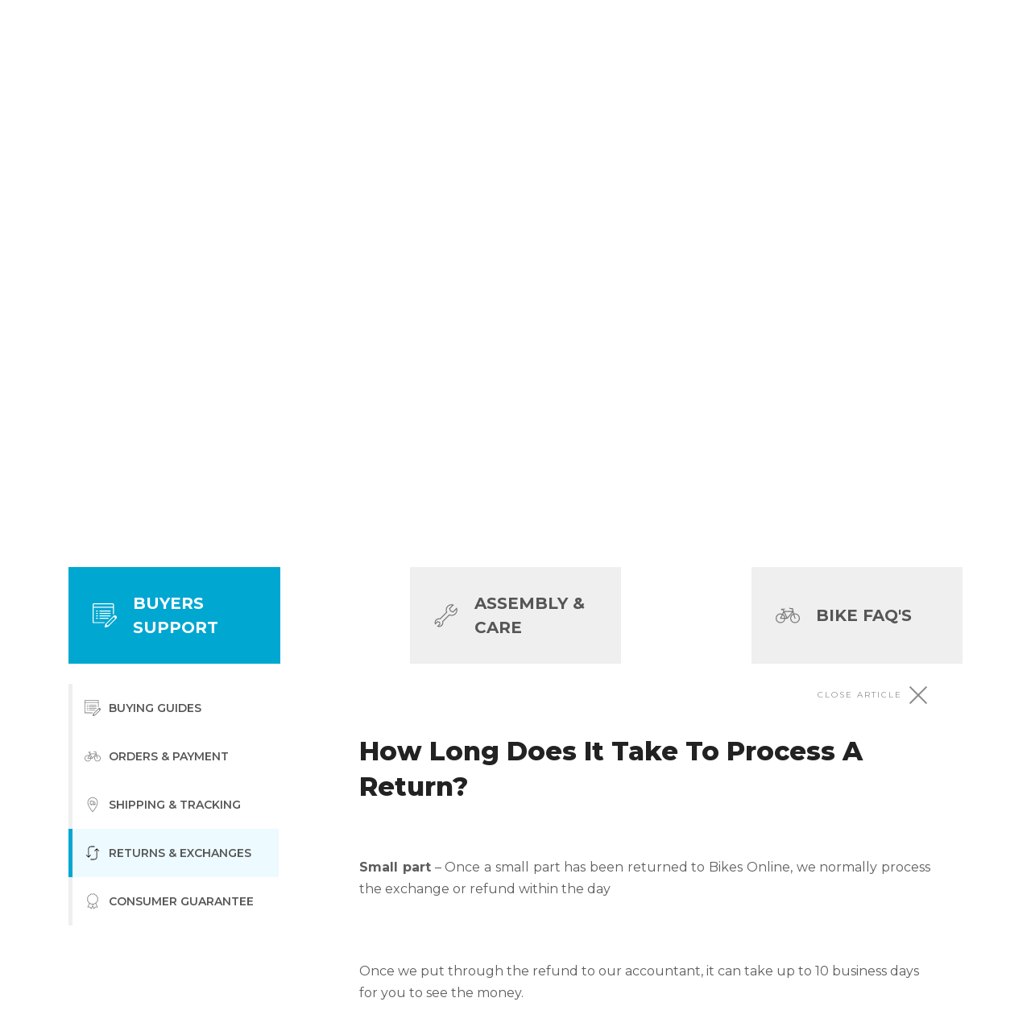

--- FILE ---
content_type: text/html; charset=utf-8
request_url: https://support.bikesonline.com/support/solutions/articles/48000906902-how-long-does-it-take-to-process-a-return-
body_size: 31323
content:
<!DOCTYPE html>
       
        <!--[if lt IE 7]><html class="no-js ie6 dew-dsm-theme " lang="en" dir="ltr" data-date-format="non_us"><![endif]-->       
        <!--[if IE 7]><html class="no-js ie7 dew-dsm-theme " lang="en" dir="ltr" data-date-format="non_us"><![endif]-->       
        <!--[if IE 8]><html class="no-js ie8 dew-dsm-theme " lang="en" dir="ltr" data-date-format="non_us"><![endif]-->       
        <!--[if IE 9]><html class="no-js ie9 dew-dsm-theme " lang="en" dir="ltr" data-date-format="non_us"><![endif]-->       
        <!--[if IE 10]><html class="no-js ie10 dew-dsm-theme " lang="en" dir="ltr" data-date-format="non_us"><![endif]-->       
        <!--[if (gt IE 10)|!(IE)]><!--><html class="no-js  dew-dsm-theme " lang="en" dir="ltr" data-date-format="non_us"><!--<![endif]-->
	<head>
		
		<!-- Title for the page -->
<title> How Long Does It Take To Process A Return? : USA </title>

<!-- Meta information -->

      <meta charset="utf-8" />
      <meta http-equiv="X-UA-Compatible" content="IE=edge,chrome=1" />
      <meta name="description" content= "" />
      <meta name="author" content= "" />
       <meta property="og:title" content="How Long Does It Take To Process A Return?" />  <meta property="og:url" content="https://support.bikesonline.com/support/solutions/articles/48000906902-how-long-does-it-take-to-process-a-return-" />  <meta property="og:description" content="  Small part – Once a small part has been returned to Bikes Online, we normally process the exchange or refund within the day      Once we put through the refund to our accountant, it can take up to 10 business days for you to see the money.         " />  <meta property="og:image" content="https://s3.amazonaws.com/cdn.freshdesk.com/data/helpdesk/attachments/production/48299767628/logo/QmaYgsXJ7TFCGv21Mb_CqHLcA-QK3iW-uw.jpg?X-Amz-Algorithm=AWS4-HMAC-SHA256&amp;amp;X-Amz-Credential=AKIAS6FNSMY2XLZULJPI%2F20260119%2Fus-east-1%2Fs3%2Faws4_request&amp;amp;X-Amz-Date=20260119T100716Z&amp;amp;X-Amz-Expires=604800&amp;amp;X-Amz-SignedHeaders=host&amp;amp;X-Amz-Signature=bd3ad60248bffb6b750297e5874b7ead3e554f8937a0b79fd8a09e8936063263" />  <meta property="og:site_name" content="USA" />  <meta property="og:type" content="article" />  <meta name="twitter:title" content="How Long Does It Take To Process A Return?" />  <meta name="twitter:url" content="https://support.bikesonline.com/support/solutions/articles/48000906902-how-long-does-it-take-to-process-a-return-" />  <meta name="twitter:description" content="  Small part – Once a small part has been returned to Bikes Online, we normally process the exchange or refund within the day      Once we put through the refund to our accountant, it can take up to 10 business days for you to see the money.         " />  <meta name="twitter:image" content="https://s3.amazonaws.com/cdn.freshdesk.com/data/helpdesk/attachments/production/48299767628/logo/QmaYgsXJ7TFCGv21Mb_CqHLcA-QK3iW-uw.jpg?X-Amz-Algorithm=AWS4-HMAC-SHA256&amp;amp;X-Amz-Credential=AKIAS6FNSMY2XLZULJPI%2F20260119%2Fus-east-1%2Fs3%2Faws4_request&amp;amp;X-Amz-Date=20260119T100716Z&amp;amp;X-Amz-Expires=604800&amp;amp;X-Amz-SignedHeaders=host&amp;amp;X-Amz-Signature=bd3ad60248bffb6b750297e5874b7ead3e554f8937a0b79fd8a09e8936063263" />  <meta name="twitter:card" content="summary" />  <link rel="canonical" href="https://support.bikesonline.com/support/solutions/articles/48000906902-how-long-does-it-take-to-process-a-return-" /> 

<!-- Responsive setting -->
<link rel="apple-touch-icon" href="https://s3.amazonaws.com/cdn.freshdesk.com/data/helpdesk/attachments/production/48005430159/fav_icon/wixTdjEZ1Gv23kjQN6D393R0Q1NBQeZZkw.png" />
        <link rel="apple-touch-icon" sizes="72x72" href="https://s3.amazonaws.com/cdn.freshdesk.com/data/helpdesk/attachments/production/48005430159/fav_icon/wixTdjEZ1Gv23kjQN6D393R0Q1NBQeZZkw.png" />
        <link rel="apple-touch-icon" sizes="114x114" href="https://s3.amazonaws.com/cdn.freshdesk.com/data/helpdesk/attachments/production/48005430159/fav_icon/wixTdjEZ1Gv23kjQN6D393R0Q1NBQeZZkw.png" />
        <link rel="apple-touch-icon" sizes="144x144" href="https://s3.amazonaws.com/cdn.freshdesk.com/data/helpdesk/attachments/production/48005430159/fav_icon/wixTdjEZ1Gv23kjQN6D393R0Q1NBQeZZkw.png" />
        <meta name="viewport" content="width=device-width, initial-scale=1.0, maximum-scale=5.0, user-scalable=yes" /> 

<meta name="viewport" content="width=device-width, initial-scale=1.0" />
<link href="//fonts.googleapis.com/css?family=Montserrat:400,500,600,700,800|Montserrat:400,500,600,700,800" rel="stylesheet">

<!-- Header from the main website (mobile) -->
<!-- <script type="text/javascript" src="https://www.bikesonline.com/assets/themes/2019-05-bicyclesonline-00331026-findify-collections-prod-staging/js/user-override.js"></script> -->
<!-- Google Tag Manager --> <script>(function(w,d,s,l,i){w[l]=w[l]||[];w[l].push({'gtm.start': new Date().getTime(),event:'gtm.js'});var f=d.getElementsByTagName(s)[0], j=d.createElement(s),dl=l!='dataLayer'?'&l='+l:'';j.async=true;j.src= 'https://www.googletagmanager.com/gtm.js?id='+i+dl;f.parentNode.insertBefore(j,f); })(window,document,'script','dataLayer','GTM-K2B2JM2');</script> <!-- End Google Tag Manager -->
<script type="text/javascript" src="https://preeziecdn.azureedge.net/production/preguide.min.js"></script>
		
		<!-- Adding meta tag for CSRF token -->
		<meta name="csrf-param" content="authenticity_token" />
<meta name="csrf-token" content="hdSIOQuxflqPjKS7I6TfDfAQj0G8dvJ0m8aVPFUtfH+vpoTZhHfngujoehicp7d+C8/fAxdjBZPkftfl1z0uhQ==" />
		<!-- End meta tag for CSRF token -->
		
		<!-- Fav icon for portal -->
		<link rel='shortcut icon' href='https://s3.amazonaws.com/cdn.freshdesk.com/data/helpdesk/attachments/production/48005430159/fav_icon/wixTdjEZ1Gv23kjQN6D393R0Q1NBQeZZkw.png' />

		<!-- Base stylesheet -->
 
		<link rel="stylesheet" media="print" href="https://assets7.freshdesk.com/assets/cdn/portal_print-6e04b27f27ab27faab81f917d275d593fa892ce13150854024baaf983b3f4326.css" />
	  		<link rel="stylesheet" media="screen" href="https://assets4.freshdesk.com/assets/cdn/falcon_portal_utils-a58414d6bc8bc6ca4d78f5b3f76522e4970de435e68a5a2fedcda0db58f21600.css" />	

		
		<!-- Theme stylesheet -->

		<link href="/support/theme.css?v=4&amp;d=1726800935" media="screen" rel="stylesheet" type="text/css">

		<!-- Google font url if present -->
		<link href='https://fonts.googleapis.com/css?family=Source+Sans+Pro:regular,italic,600,700,700italic|Poppins:regular,600,700' rel='stylesheet' type='text/css' nonce='/ZSePwUQgFn7r1JMIOw+aQ=='>

		<!-- Including default portal based script framework at the top -->
		<script src="https://assets10.freshdesk.com/assets/cdn/portal_head_v2-d07ff5985065d4b2f2826fdbbaef7df41eb75e17b915635bf0413a6bc12fd7b7.js"></script>
		<!-- Including syntexhighlighter for portal -->
		<script src="https://assets4.freshdesk.com/assets/cdn/prism-841b9ba9ca7f9e1bc3cdfdd4583524f65913717a3ab77714a45dd2921531a402.js"></script>

		

		<!-- Access portal settings information via javascript -->
		 <script type="text/javascript">     var portal = {"language":"en","name":"USA","contact_info":"","current_page_name":"article_view","current_tab":"solutions","vault_service":{"url":"https://vault-service.freshworks.com/data","max_try":2,"product_name":"fd"},"current_account_id":1174359,"preferences":{"bg_color":"#f3f5f7","header_color":"#ffffff","help_center_color":"#f3f5f7","footer_color":"#183247","tab_color":"#ffffff","tab_hover_color":"#02b875","btn_background":"#f3f5f7","btn_primary_background":"#02b875","base_font":"Source Sans Pro","text_color":"#183247","headings_font":"Poppins","headings_color":"#183247","link_color":"#183247","link_color_hover":"#2753d7","input_focus_ring_color":"#02b875","non_responsive":"false"},"image_placeholders":{"spacer":"https://assets5.freshdesk.com/assets/misc/spacer.gif","profile_thumb":"https://assets6.freshdesk.com/assets/misc/profile_blank_thumb-4a7b26415585aebbd79863bd5497100b1ea52bab8df8db7a1aecae4da879fd96.jpg","profile_medium":"https://assets7.freshdesk.com/assets/misc/profile_blank_medium-1dfbfbae68bb67de0258044a99f62e94144f1cc34efeea73e3fb85fe51bc1a2c.jpg"},"falcon_portal_theme":true,"current_object_id":48000906902};     var attachment_size = 20;     var blocked_extensions = "";     var allowed_extensions = "";     var store = { 
        ticket: {},
        portalLaunchParty: {} };    store.portalLaunchParty.ticketFragmentsEnabled = false;    store.pod = "us-east-1";    store.region = "US"; </script> 


			
	</head>
	<body>
            	
		
		
		<div style="display:none;">article_view</div>
<div class="mob-overlay slide-menu__control" data-target="test-menu-left" data-action="toggle"></div>
<div class="mob-overlay-filter"></div>

<!-- Notification Messages -->
 <div class="alert alert-with-close notice hide" id="noticeajax"></div> 
<div class="layout layout--anonymous">
  <div class="layout__header">

    <!-- Google Tag Manager (noscript) --> <noscript><iframe src="https://www.googletagmanager.com/ns.html?id=GTM-WPXC9B" height="0" width="0" style="display:none;visibility:hidden"></iframe></noscript> <!-- End Google Tag Manager (noscript) -->
<div class="bo-custom">
  <style>
  .banner-flag {
    width: 21px;
}
  </style>
  <div class="wrapper-header">
    <div class="container">
      <div class="masthead-wrap">

        <div class=" wrapper-logo">
          <a href="https://www.bikesonline.com/" title="Bikes Online">
            <img class="logo" src="https://s3.amazonaws.com/cdn.freshdesk.com/data/helpdesk/attachments/production/48299767628/logo/QmaYgsXJ7TFCGv21Mb_CqHLcA-QK3iW-uw.jpg" alt="Bikes Online" data-gtm-vis-recent-on-screen-406104_142="1400" data-gtm-vis-first-on-screen-406104_142="1400"
              data-gtm-vis-total-visible-time-406104_142="500" data-gtm-vis-has-fired-406104_142="1">
          </a>

          <a class="logo-help-text" href="/support/home" title="Bikes Online Help Center" title="Bikes Online Help Center">Help <img class="banner-flag" src="https://cdn.shopify.com/s/files/1/0834/5213/3657/files/review-flag-us.png"><br>Center</a>
        </div>


        <ul class="top-links">
          <li><a class="top-link" href="https://www.bikesonline.com/">Back to store</a></li>
          
          <li><a class="top-link" href="/support/tickets/">My Tickets</a></li>
          <ul class="submenu">
            <li><a href="/support/tickets/new">Submit a Ticket</a>
            </li>
          </ul>
          
          <li>
            

            <a class="top-link login" href="/support/login"><img aria-hidden="true" src="https://cdn.shopify.com/s/files/1/0834/5213/3657/files/bo-user-50.svg" class="bi" width="20" height="20" alt=""> Log in</a>
            <ul class="submenu">
              <li><a href="/support/signup">Sign up</a></li>
            </ul>

            
          </li>
        </ul>

      </div>
    </div>
  </div>

</div>



<div class="bo-custom">
  <header class="topbar" data-topbar>

    <div class="container">
      <div class="topbar__inner">
        <div class="topbar__col clearfix">

          <button type="button" role="button" aria-label="Toggle Navigation" class="lines-button x" data-toggle-menu>
            <span class="lines"></span></button>
        </div>
        <div class="topbar__col topbar__menu">
          <div class="topbar__collapse" data-menu>

        <ul class="topbar__controls ">
          <li class="visible-xs" > <a class="topbar-link" href="https://www.bikesonline.com/">Back to store</a></li>
          
          <li class="visible-xs" ><a class="topbar-link" href="/support/tickets/">My Tickets</a></li>
          <li class="visible-xs" ><a class="topbar-link" href="/support/tickets/new">Submit a Ticket</a></li>
          
          
          <li class="visible-xs" ><a class="topbar-link" href="/support/login">Log in</a></li>
          <li class="visible-xs" ><a class="topbar-link" href="/support/signup">Sign up</a></li>
          

          
            </ul>

            <!-- <ul class="topbar__controls">
              <li><a class="topbar-link" href="/support/solutions/folders/11000000014892">Payment</a></li>
              <li><a class="topbar-link" href="/support/solutions/folders/11000000014893">Shipping</a></li>
              <li><a class="topbar-link" href="/support/solutions/folders/11000000014894">Returns</a></li>
              <li><a class="topbar-link" href="/support/solutions/folders/11000000014895">Warranty</a></li>
            </ul> -->

          </div>
        </div>
      </div>

    </div>

  </header>

  <!-- Search and page links for the page -->
  

  <section class="hero-unit" data-hero-unit>

    <div class="container-inner search-box search-box--hero-unit" data-search-box>
      <div class="intro-title">
        <div class="h1">Help Center</div>
        <div class="hero-text">How can we help you today?</div>
      </div>

      <form class="hc-search-form print--remove" onsubmit="loadSearchResults(event)" autocomplete="off" action="/support/search" id="hc-search-form" data-csrf-ignore="true">
        <div class="hc-search-input">
          <label for="support-search-input" class="hide">Search for a solution</label>
          <input placeholder="Search for a solution" type="text" name="term" class="special ui-autocomplete-input" value="" rel="page-search" data-max-matches="10" id="support-search-input" autocomplete="off">
        </div>
        <div class="hc-search-button">
          <button class="btn btn-primary" aria-label="Search" type="submit" autocomplete="off">
            <img aria-hidden="true" src="https://cdn.shopify.com/s/files/1/0834/5213/3657/files/bo-search-50.svg" class="bi bi-invert" width="35" height="35" alt="Search for a solution">
          </button>
        </div>
      </form>
    </div>
  </section>

  
</div>



    <div class="layout__content">
      <div class="container">
        <div class="container-inner clearfix">

          

          
          <style media="screen">
            input#search-table-name {
    height: 21px;
}
            .search-results {
              box-shadow: 0 0 30px rgb(0 0 0 / 20%);
              background: #fff;
              padding: 15px 30px;
              width: 80%;
              margin: auto;
              position: relative;
              margin-top: -60px;
              opacity: 0;
              transition: all .5s ease-in-out;
              display: none;
            }

            .search .search-results {
              opacity: 1;
              display: block;
            }


            #search-results {
              overflow: hidden;
              max-height: 0;
              margin: auto;
              transition: all .5s ease-in-out;
            }

            .search #search-results {
              max-height: unset;
            }

            .search-title {
              font-size: 17px;
              margin: auto;
            }

            .r-header {
              display: flex;
              justify-content: space-between;
              flex-wrap: wrap;
              align-items: center;
            }

            .r-item {
              margin: auto;
              list-style: none;
              padding: 22px 0;
              position: relative;
              background: #fff;
              border-bottom: 1px solid #efefef;
              cursor: pointer;
            }

            .r-title {
              font-weight: 700;
              display: block;
              color: #565656;
              font-size: 18px;
            }

            .r-desc {
              margin-top: 0.5em;
              font-size: 13px;
              line-height: 1.7;
            }

            .match {
              background-color: #bbe6f7;
            }



            .top-solutions {
              overflow: hidden;
              transition: all .5s ease-in-out;
              padding: 30px;
              margin: -30px -15px 0;
            }

            .search .top-solutions {
              max-height: 0;
              margin: 0;
              padding: 0;
              margin-bottom: 30px;
            }

            .top-solutions-title {
              margin-bottom: 1em;
              text-align: center;
              font-size: 15px;
              color: #00a7d1;
              font-style: italic;
            }

            .top-solution {
              position: relative;
              background: #fff;
              box-shadow: 0 0 30px rgba(0, 0, 0, .2);
              padding: 15px;
              margin-bottom: 15px;
              cursor: pointer;
              text-align: center;
              transition: all .5s ease-in-out;
            }

            .top-solution.active {
              background: #edfaff;
            }

            .top-solution-link {
              display: block;
              width: 100%;
              height: 100%;
              position: absolute;
              top: 0;
              left: 0;
              z-index: 1;
              cursor: pointer;
            }

            .top-solution-title {
              font-size: 12px;
              line-height: 1.6;
              margin-bottom: 0;
              font-weight: 500;
              color: #565656;
              display: inline-block;
            }

            .top-solution .img-wrap {
              width: 24px;
              margin-right: 5px;
              display: inline-block;
            }

            .top-solution img {
              filter: invert(68%) sepia(75%) saturate(5240%) hue-rotate(158deg) brightness(94%) contrast(101%);
            }


            .solutions-index-home {
              width: 100%;
            }

            .main-tabs {
              display: flex;
              justify-content: space-between;
              flex-wrap: wrap;
            }

            .tabmenu {
              display: block;
              background: none;
              outline: none;
              border: 0;
            }

            .main-tabs .tabmenu {
              display: flex;
              align-items: center;
              text-align: left;
              margin: 5px 0;
              background: #efefef;
              width: calc(50% - 5px);
              padding: 20px 10px;
              font-weight: 700;
              line-height: 1.5;
              font-size: 15px;
              transition: all 0.5s ease-in-out;
              min-height: 65px;
              color: #565656;
              text-transform: uppercase;
            }

            .main-tabs .tabmenu:last-child {
              margin-right: 0;
            }

            .main-tabs .bi {
              display: block;
              margin-right: 10px;
              font-size: 1.6em;
              width: 25px;
              opacity: .5;
            }

            .main-tabs .tabmenu.active {
              background-color: #00a7d1;
              color: #fff;
            }

            .main-tabs .tabmenu.active .bi {
              filter: invert(1);
              opacity: 1;
            }

            .sub-tabs {
              display: flex;
              border-bottom: 1px solid #333;
              flex-flow: wrap;
            }

            .sub-tabs-track {
              width: 100%;
              overflow-x: scroll;
              -ms-overflow-style: none;
              /* IE and Edge */
              scrollbar-width: none;
              /* Firefox */
            }

            .sub-tabs-track::-webkit-scrollbar {
              display: none;
            }

            .sub-tabs .tabmenu {
              font-weight: 600;
              padding: 15px 21px 10px 0;
              border-bottom: 5px solid #efefef;
              margin-right: 20px;
              font-size: 13px;
              display: flex;
              align-items: center;
              text-align: left;
              line-height: 1.3;
              transition: all .3s ease;
              text-transform: uppercase;
            }

            .btn-txt {
              white-space: nowrap;
              padding-right: 5px;
            }

            .sub-tabs .tabcontent.active {
              display: flex;
              justify-content: space-between;
              align-items: center;
            }

            .sub-tabs .tabmenu .bi {
              width: 20px;
              height: 20px;
              opacity: .5;
            }

            .sub-tabs .tabmenu.active .bi {
              opacity: 1;
            }

            .sub-tabs .tabmenu .bi {
              margin-right: 5px;
            }

            .sub-tabs .tabmenu.active {
              display: flex;
              border-color: #00a7d1;
              color: #222;
            }

            .content .tabcontent.active {
              display: block;
            }

            .tabcontent-title {
              font-weight: 800;
              margin-bottom: 15px;
              margin-top: 30px;
              color: #222;
              font-size: 24px;
              line-height: 1.4;
            }

            .article {
              max-height: 0;
              opacity: 0;
              transition: all .5s ease;
            }

            .show-article .article {
              max-height: none;
              opacity: 1;
            }

            .article .xlines-button,
            .search-results .xlines-button {
              width: 100%;
              justify-content: flex-end;
              transform: scale3d(1, 1, 1) !important;
              align-items: center;
              opacity: .7;
              cursor: pointer;
              display: none;
              padding: 10px 0;
            }

            .search .search-results .xlines-button {
              display: flex;
            }

            .article .lines:after,
            .article .lines:before,
            .search-results .lines:after,
            .search-results .lines:before {
              background: #565656;
            }

            .article .lines {
              background: none;
            }

            .xlines-button.is-active .lines:after,
            .xlines-button.is-active .lines:before {
              top: 0;
              width: 30px;
              transform-origin: 50% 50%;
            }

            .xlines-button.is-active .lines:before {
              transform: rotate3d(0, 0, 1, 45deg);
            }

            .xlines-button.is-active .lines:after {
              transform: rotate3d(0, 0, 1, -45deg);
            }

            .close-text {
              display: block;
              margin-right: 5px;
              letter-spacing: 2px;
              font-size: 10px;
            }

            .show-article .article .xlines-button {
              display: flex !important;
            }


            .xlines-button:hover {
              opacity: 1;
            }

            .article-list .tabcontent-title {
              padding-left: 30px;
            }

            .article .tabcontent-title {
              margin-bottom: 2em;
              font-size: 2em;
            }

            .article-description p {
              text-align: justify;
              line-height: 1.7;
              margin-bottom: 1.5em;
            }

            .article-list {
              overflow: hidden;
              transition: all .5s ease-out;
              opacity: 1;
              margin-left: -30px;
              margin-right: -30px;
            }

            .show-article .article-list {
              max-height: 0 !important;
              opacity: 0;
            }

            .scroll-indicators {
              width: 100%;
              display: flex;
              justify-content: space-between;
              font-size: 9px;
              color: #00a7d1;
              font-weight: 700;
              letter-spacing: 2px;
              text-transform: uppercase;
              margin-top: 10px;
            }

            .scroll-indicator-next,
            .scroll-indicator-prev {
              opacity: 0;
            }

            .scroll-indicator-next {
              opacity: 1;
            }

            .si {
              position: relative;
              top: -2px;
            }

            .btn-text {
              display: block;
              white-space: nowrap;
            }

            .qa-item {
              border-bottom: 1px solid #efefef;
              padding: 15px 30px;
            }

            .qa-item.active {
              background: #edfaff;
            }

            .qa-question {
              display: block;
              font-size: 16px;
              color: #565656;
              padding: 2em 0 1em;
              cursor: pointer;
              font-weight: 500;
              border: 0;
              background: none;
              outline: none;
              width: 100%;
              text-align: left;
              padding: 10px 0;
            }

            .qa-question.active {
              font-weight: 700;
              color: #222;
            }

            .qax {
              width: 15px;
              height: 15px;
              margin-right: 5px;
              transition: all 0.5s ease-in-out;
            }

            .qa-question.active .qax {
              transform: rotate(180deg)
            }

            .qa-answer {
              overflow: hidden;
              max-height: 0;
              transition: max-height 0.2s ease-out;
              padding-left: 25px;
            }

            .qa-answer.active {
              max-height: auto;
            }

            .qa-answer p {
              font-size: 14px;
            }

            .qa-link {
              display: inline-block;
              padding-bottom: 20px;
              font-weight: 600;
            }

            .loadstarted .qa-link {
              display: none;
            }

            .chart {
              background: rgba(255, 255, 255, 0.1);
              justify-content: flex-start;
              border-radius: 100px;
              align-items: center;
              position: relative;
              padding: 0 5px;
              display: flex;
              height: 44px;
              width: 100%;
              max-height: 0;
              overflow: hidden;
              opacity: 0;
              transition: all .3s ease;
            }

            .loadstarted .chart {
              max-height: 44px;
              opacity: 1;
            }

            .chart span {
              margin-left: 5px;
              color: #00a7d1;
              font-weight: bolder;
              word-break: keep-all;
            }

            .bar {
              box-shadow: 0 10px 40px -10px #00a7d1;
              border-radius: 100px;
              background: #00a7d1;
              height: 15px;
              width: 0;
            }

            .loadstarted .bar {
              animation: load 1s normal forwards;
            }

            @keyframes load {
              0% {
                width: 0;
              }


              100% {
                width: 100%;
              }
            }

            @-webkit-keyframes load {
              0% {
                width: 0;
              }

              100% {
                width: 100%;
              }
            }

            .tabcontent,
            .tabsubmenu {
              transition: all 0.5s ease-in-out;
              display: none;
              opacity: 0;
              margin: 0;
            }

            .tabcontent.active,
            .tabsubmenu.active {
              display: block;
              opacity: 1;
            }

            @media (min-width:575px) {
              .main-tabs .tabmenu {
                width: calc(50% - 15px);
                margin-bottom: 30px;
                min-height: 6em;
              }

              .main-tabs .bi {
                margin-right: 15px;
              }

              .sub-tabs .tabmenu .bi {
                margin-right: 10px;
              }
            }

            @media (min-width:768px) {
              .top-solutions {
                display: flex;
                justify-content: center;
                position: relative;
                flex-wrap: wrap;
                padding: 30px;
              }

              .top-solutions-title {
                margin-bottom: 15px;
                margin-right: 15px;
                font-size: 17px;
                display: flex;
                align-items: center;
                width: calc(33.3333% - 15px);
                justify-content: center;
                border: 1px solid #00a7d1;
              }

              .top-solution {
                width: calc(33.3333% - 15px);
                background: #fff;
                text-align: center;
                margin-right: 15px;
              }

              .top-solution:nth-child(3n+3) {
                margin-right: 0;
              }

              .tabcontent .tabcontent {
                -webkit-animation: slide-bottom 0.5s cubic-bezier(0.250, 0.460, 0.450, 0.940) both;
                animation: slide-bottom 0.5s cubic-bezier(0.250, 0.460, 0.450, 0.940) both;
              }

              .article-list {
                margin: 0;
              }
            }

            @media (min-width:992px) {

              .top-solutions-title {
                font-size: 18px;
              }

              .top-solution-title {
                font-size: 14px;
              }

              .top-solution:hover {
                transform: translateY(-10px);
              }

              .main-tabs-track {
                width: 100%;
                overflow: visible;
              }

              .main-tabs {
                width: 100%;
              }

              .main-tabs .tabmenu {
                width: calc(25% - 15px);
                margin: 10px 0;
                padding: 30px;
                font-size: 20px;
              }

              .main-tabs .tabmenu:hover {
                background-color: #cfcfcf;
              }

              .main-tabs .tabmenu.active:hover {
                background-color: #00a7d1;
              }

              .main-tabs .bi {
                margin-right: 20px;
                width: 30px;
              }

              .content-wrap {
                display: flex;
              }

              .sub-tabs {
                margin-top: 15px;
                margin-right: 60px;
                display: block;
                width: 25%;
                border-bottom: 0;
              }

              .sub-tabs .tabmenu {
                font-size: 14px;
                border-left: 5px solid #efefef;
                padding: 20px 15px;
                border-bottom: 0;
                margin: 0;
                width: 100%;
                cursor: pointer;
              }

              .sub-tabs .tabmenu:hover {
                background: #f5f5f5;
              }

              .sub-tabs .tabmenu.active {
                background: #edfaff;
                border-bottom-color: #efefef;
              }

              .sub-tabs-track {
                width: 100%;
                overflow: visible;
              }

              .sub-tabs .tabcontent {
                width: 100%;
              }

              .sub-tabs .tabcontent.active {
                width: 100%;
                flex-flow: column;
                justify-content: flex-start;
                align-items: flex-start;
              }

              .content-wrap .content {
                width: 75%;
              }

              .tabcontent-title {
                margin-bottom: 15px;
              }

              .btn-text {
                display: inline-block;
                white-space: normal;
                color: #565656;
              }

              .tabcontent .tabcontent {
                padding: 15px 0;
              }

              .scroll-indicators {
                display: none;
              }

              .qa-question:hover {
                transition: all .3s ease-in-out;
                color: #000;
              }
            }

            @media (min-width:1200px) {}

            @-webkit-keyframes slide-bottom {
              0% {
                -webkit-transform: translateY(-30px);
                transform: translateY(-30px);
              }

              100% {
                -webkit-transform: translateY(0);
                transform: translateY(0);
              }
            }

            @keyframes slide-bottom {
              0% {
                -webkit-transform: translateY(-30px);
                transform: translateY(-30px);
              }

              100% {
                -webkit-transform: translateY(0);
                transform: translateY(00);
              }
            }
          </style>

          <div class="solutions-index-home">
            <section class="search-results">
              <div aria-label="Hide search results" onclick="closeSearchResults()" class="xlines-button x is-active">
                <span class="close-text">HIDE SEARCH RESULTS</span>
                <span class="lines"></span></div>
              <h4 class="search-title">Search Results</h4>
              <div id="search-results" class=""></div>
            </section>

            <section class="top-solutions">
              <h4 class="top-solutions-title">Quick Links</h4>
              <div class="top-solution">
                <div class="top-solution-link" onclick="clickTab(48000448125, 48000661375, this)"></div>
                <div class="img-wrap" data-value="order & payment"></div>
                <h4 class="top-solution-title">Orders & Payment</h4>
              </div>

              <div class="top-solution">
                <div class="top-solution-link" onclick="clickTab(48000448125, 48000684003, this)"></div>
                <div class="img-wrap" data-value="shipping & tracking"></div>
                <h4 class="top-solution-title">Shipping & Tracking</h4>
              </div>

              <div class="top-solution">
                <div class="top-solution-link" onclick="clickTab(48000448125, 48000684004, this)"></div>
                <div class="img-wrap" data-value="returns & exchanges"></div>
                <h4 class="top-solution-title">Returns & Exchanges</h4>
              </div>

              <div class="top-solution">
                <div class="top-solution-link" onclick="clickTab(48000448125, 48000684005, this)"></div>
                <div class="img-wrap" data-value="consumer guarantee"></div>
                <h4 class="top-solution-title">Consumer Guarantee</h4>
              </div>

              <div class="top-solution">
                <a class="top-solution-link" href="/support/tickets/new"></a>
                <div class="img-wrap" data-value="mail"></div>
                <h4 class="top-solution-title">Submit a Request</h4>
              </div>
            </section><!-- .top-solutions -->

            <section id="solutions" class="solutions">
              <div class="main-tabs">
                
                
                <button id="tab-48000448125" class="tabmenu active" onclick="boaSwitchTab(48000448125)" data-value="BUYERS SUPPORT">BUYERS SUPPORT</button>
                
                
                
                <button id="tab-48000454430" class="tabmenu " onclick="boaSwitchTab(48000454430)" data-value="ASSEMBLY & CARE">ASSEMBLY & CARE</button>
                
                
                
                <button id="tab-48000430415" class="tabmenu " onclick="boaSwitchTab(48000430415)" data-value="Bike FAQ's">Bike FAQ's</button>
                
                
              </div><!-- .main-tabs -->

              <div class="content-wrap">
                <div class="sub-tabs">
                  <div class="scroll-indicators">
                    <div class="scroll-indicator scroll-indicator-prev">
                      swipe <img class="si" aria-hidden="true" src="https://cdn.shopify.com/s/files/1/0834/5213/3657/files/bo-expand-arrow-50.svg" alt="" width="9" height="9" style="transform: rotate(-90deg);"><img class="si" aria-hidden="true"
                        src="https://cdn.shopify.com/s/files/1/0834/5213/3657/files/bo-expand-arrow-50.svg" alt="" width="9" height="9" style="transform: rotate(-90deg);"></div>
                    <div class="scroll-indicator scroll-indicator-next">
                      <img class="si" aria-hidden="true" src="https://cdn.shopify.com/s/files/1/0834/5213/3657/files/bo-expand-arrow-50.svg" alt="" width="9" height="9" style="
                  transform: rotate(90deg);"><img class="si" aria-hidden="true" src="https://cdn.shopify.com/s/files/1/0834/5213/3657/files/bo-expand-arrow-50.svg" alt="" width="9" height="9" style="
                transform: rotate(90deg);"> swipe</div>
                  </div>
                  
                  
                  <div class="sub-tabs-track" onscroll="updateScrollIndicator(this)">
                    <ul data-tab-id="tab-48000448125" class="tabcontent active">
                      
                      <li id="subtab-48000673485" class="tabmenu active" onclick="boaSwitchTab(48000673485, true)" data-value="BUYING GUIDES"><span class="btn-text">BUYING GUIDES</span></li>
                      
                      <li id="subtab-48000661375" class="tabmenu " onclick="boaSwitchTab(48000661375, true)" data-value="ORDERS & PAYMENT"><span class="btn-text">ORDERS & PAYMENT</span></li>
                      
                      <li id="subtab-48000684003" class="tabmenu " onclick="boaSwitchTab(48000684003, true)" data-value="SHIPPING & TRACKING"><span class="btn-text">SHIPPING & TRACKING</span></li>
                      
                      <li id="subtab-48000684004" class="tabmenu " onclick="boaSwitchTab(48000684004, true)" data-value="RETURNS & EXCHANGES"><span class="btn-text">RETURNS & EXCHANGES</span></li>
                      
                      <li id="subtab-48000684005" class="tabmenu " onclick="boaSwitchTab(48000684005, true)" data-value="CONSUMER GUARANTEE"><span class="btn-text">CONSUMER GUARANTEE</span></li>
                      
                    </ul>
                  </div>
                  
                  
                  
                  <div class="sub-tabs-track" onscroll="updateScrollIndicator(this)">
                    <ul data-tab-id="tab-48000454430" class="tabcontent ">
                      
                      <li id="subtab-48000682205" class="tabmenu active" onclick="boaSwitchTab(48000682205, true)" data-value="ASSEMBLY GUIDES"><span class="btn-text">ASSEMBLY GUIDES</span></li>
                      
                      <li id="subtab-48000682206" class="tabmenu " onclick="boaSwitchTab(48000682206, true)" data-value="BIKE CARE"><span class="btn-text">BIKE CARE</span></li>
                      
                      <li id="subtab-48000682207" class="tabmenu " onclick="boaSwitchTab(48000682207, true)" data-value="ADJUSTMENTS & FIT"><span class="btn-text">ADJUSTMENTS & FIT</span></li>
                      
                      <li id="subtab-48000682208" class="tabmenu " onclick="boaSwitchTab(48000682208, true)" data-value="WORKSHOP SERIES"><span class="btn-text">WORKSHOP SERIES</span></li>
                      
                      <li id="subtab-48000682209" class="tabmenu " onclick="boaSwitchTab(48000682209, true)" data-value="OWNER'S MANUALS"><span class="btn-text">OWNER'S MANUALS</span></li>
                      
                      <li id="subtab-48000682211" class="tabmenu " onclick="boaSwitchTab(48000682211, true)" data-value="ARCHIVE"><span class="btn-text">ARCHIVE</span></li>
                      
                    </ul>
                  </div>
                  
                  
                  
                  <div class="sub-tabs-track" onscroll="updateScrollIndicator(this)">
                    <ul data-tab-id="tab-48000430415" class="tabcontent ">
                      
                      <li id="subtab-48000633721" class="tabmenu active" onclick="boaSwitchTab(48000633721, true)" data-value="HARDTAIL MTB"><span class="btn-text">HARDTAIL MTB</span></li>
                      
                      <li id="subtab-48000684006" class="tabmenu " onclick="boaSwitchTab(48000684006, true)" data-value="DUAL SUSPENSION MTB"><span class="btn-text">DUAL SUSPENSION MTB</span></li>
                      
                      <li id="subtab-48000684007" class="tabmenu " onclick="boaSwitchTab(48000684007, true)" data-value="ROAD & GRAVEL"><span class="btn-text">ROAD & GRAVEL</span></li>
                      
                      <li id="subtab-48000684008" class="tabmenu " onclick="boaSwitchTab(48000684008, true)" data-value="PATH & PAVEMENT"><span class="btn-text">PATH & PAVEMENT</span></li>
                      
                      <li id="subtab-48000684009" class="tabmenu " onclick="boaSwitchTab(48000684009, true)" data-value="E-BIKES"><span class="btn-text">E-BIKES</span></li>
                      
                      <li id="subtab-48000684010" class="tabmenu " onclick="boaSwitchTab(48000684010, true)" data-value="KIDS BIKES"><span class="btn-text">KIDS BIKES</span></li>
                      
                      <li id="subtab-48000684011" class="tabmenu " onclick="boaSwitchTab(48000684011, true)" data-value="DIRT JUMPERS & BMX"><span class="btn-text">DIRT JUMPERS & BMX</span></li>
                      
                    </ul>
                  </div>
                  
                  
                </div> <!-- .sub-tabs -->

                <div id="articles" class="content">
                  <div id="article-list" class="article-list">

                    
                    <div data-tab-id="tab-48000448125" class="tabcontent active">

                      
                      
                      <div data-tab-id="tab-48000448125" data-subtab-id="subtab-48000673485" class="tabcontent active">
                        <h4 class="tabcontent-title">BUYING GUIDES</h4>
                        
                        
                        <div class="qa-item">
                          <button id="a48001200094" class="qa-question" onclick="boaReadMore(this)"><img class="qax" aria-hidden="true" src="https://cdn.shopify.com/s/files/1/0834/5213/3657/files/bo-expand-arrow-50.svg" alt="" width="30"
                              height="30">
                            Bike Types Explained</button>
                          <div class="qa-answer">
                            
                            <p> Not sure which bike to buy? Let us help you decide.</p>
                            <a class="qa-link" onclick="loadArticle(event, 48001200094, this)" href="/support/solutions/articles/48001200094-bike-types-explained">Read more</a>

                            <div class="chart">
                              <div class="bar"></div>
                              <span class="progress">0%</span>
                            </div>
                          </div>
                        </div>
                        
                        <div class="qa-item">
                          <button id="a48001200095" class="qa-question" onclick="boaReadMore(this)"><img class="qax" aria-hidden="true" src="https://cdn.shopify.com/s/files/1/0834/5213/3657/files/bo-expand-arrow-50.svg" alt="" width="30"
                              height="30">
                            Size Guide</button>
                          <div class="qa-answer">
                            
                            <p> We can help you find the perfect bike size for you.</p>
                            <a class="qa-link" onclick="loadArticle(event, 48001200095, this)" href="/support/solutions/articles/48001200095-size-guide">Read more</a>

                            <div class="chart">
                              <div class="bar"></div>
                              <span class="progress">0%</span>
                            </div>
                          </div>
                        </div>
                        
                        <div class="qa-item">
                          <button id="a48001200096" class="qa-question" onclick="boaReadMore(this)"><img class="qax" aria-hidden="true" src="https://cdn.shopify.com/s/files/1/0834/5213/3657/files/bo-expand-arrow-50.svg" alt="" width="30"
                              height="30">
                            MTB Buying Guide</button>
                          <div class="qa-answer">
                            
                            <p> Mountain bike technology has improved exponentially in recent years.</p>
                            <a class="qa-link" onclick="loadArticle(event, 48001200096, this)" href="/support/solutions/articles/48001200096-mtb-buying-guide">Read more</a>

                            <div class="chart">
                              <div class="bar"></div>
                              <span class="progress">0%</span>
                            </div>
                          </div>
                        </div>
                        
                        <div class="qa-item">
                          <button id="a48001200097" class="qa-question" onclick="boaReadMore(this)"><img class="qax" aria-hidden="true" src="https://cdn.shopify.com/s/files/1/0834/5213/3657/files/bo-expand-arrow-50.svg" alt="" width="30"
                              height="30">
                            Road & Gravel Buying Guide</button>
                          <div class="qa-answer">
                            
                            <p>              Road bikes are one of the simplest forms of bikes on the market.</p>
                            <a class="qa-link" onclick="loadArticle(event, 48001200097, this)" href="/support/solutions/articles/48001200097-road-gravel-buying-guide">Read more</a>

                            <div class="chart">
                              <div class="bar"></div>
                              <span class="progress">0%</span>
                            </div>
                          </div>
                        </div>
                        
                        <div class="qa-item">
                          <button id="a48001200098" class="qa-question" onclick="boaReadMore(this)"><img class="qax" aria-hidden="true" src="https://cdn.shopify.com/s/files/1/0834/5213/3657/files/bo-expand-arrow-50.svg" alt="" width="30"
                              height="30">
                            Urban & Path Buying Guide</button>
                          <div class="qa-answer">
                            
                            <p>             Commuting to and from work can have multiple benefits for the environment, mental health and physical health.</p>
                            <a class="qa-link" onclick="loadArticle(event, 48001200098, this)" href="/support/solutions/articles/48001200098-urban-path-buying-guide">Read more</a>

                            <div class="chart">
                              <div class="bar"></div>
                              <span class="progress">0%</span>
                            </div>
                          </div>
                        </div>
                        
                        <div class="qa-item">
                          <button id="a48001200099" class="qa-question" onclick="boaReadMore(this)"><img class="qax" aria-hidden="true" src="https://cdn.shopify.com/s/files/1/0834/5213/3657/files/bo-expand-arrow-50.svg" alt="" width="30"
                              height="30">
                            E-Bike Buying Guide</button>
                          <div class="qa-answer">
                            
                            <p> E-Bikes take what is amazing about cycling around town, through the mountains and daily commuting and enhance it.</p>
                            <a class="qa-link" onclick="loadArticle(event, 48001200099, this)" href="/support/solutions/articles/48001200099-e-bike-buying-guide">Read more</a>

                            <div class="chart">
                              <div class="bar"></div>
                              <span class="progress">0%</span>
                            </div>
                          </div>
                        </div>
                        
                        <div class="qa-item">
                          <button id="a48001200100" class="qa-question" onclick="boaReadMore(this)"><img class="qax" aria-hidden="true" src="https://cdn.shopify.com/s/files/1/0834/5213/3657/files/bo-expand-arrow-50.svg" alt="" width="30"
                              height="30">
                            Kids Bike Buying Guide</button>
                          <div class="qa-answer">
                            
                            <p> Buying your child a bike can be an exciting time for both you and them, as this is their first chance to experience the enjoyment of cycling.</p>
                            <a class="qa-link" onclick="loadArticle(event, 48001200100, this)" href="/support/solutions/articles/48001200100-kids-bike-buying-guide">Read more</a>

                            <div class="chart">
                              <div class="bar"></div>
                              <span class="progress">0%</span>
                            </div>
                          </div>
                        </div>
                        
                        <div class="qa-item">
                          <button id="a48001200101" class="qa-question" onclick="boaReadMore(this)"><img class="qax" aria-hidden="true" src="https://cdn.shopify.com/s/files/1/0834/5213/3657/files/bo-expand-arrow-50.svg" alt="" width="30"
                              height="30">
                            Ex-demo Bikes Explained</button>
                          <div class="qa-answer">
                            
                            <p> If you're the type that likes to save a buck, our ex-demo bikes may sound interesting.</p>
                            <a class="qa-link" onclick="loadArticle(event, 48001200101, this)" href="/support/solutions/articles/48001200101-ex-demo-bikes-explained">Read more</a>

                            <div class="chart">
                              <div class="bar"></div>
                              <span class="progress">0%</span>
                            </div>
                          </div>
                        </div>
                        
                        <div class="qa-item">
                          <button id="a48001200102" class="qa-question" onclick="boaReadMore(this)"><img class="qax" aria-hidden="true" src="https://cdn.shopify.com/s/files/1/0834/5213/3657/files/bo-expand-arrow-50.svg" alt="" width="30"
                              height="30">
                            Bike Anatomy Explained</button>
                          <div class="qa-answer">
                            
                            <p> As simple as a bike can be, a lot of the terminology and names can be quite confusing.</p>
                            <a class="qa-link" onclick="loadArticle(event, 48001200102, this)" href="/support/solutions/articles/48001200102-bike-anatomy-explained">Read more</a>

                            <div class="chart">
                              <div class="bar"></div>
                              <span class="progress">0%</span>
                            </div>
                          </div>
                        </div>
                        
                        <div class="qa-item">
                          <button id="a48001200103" class="qa-question" onclick="boaReadMore(this)"><img class="qax" aria-hidden="true" src="https://cdn.shopify.com/s/files/1/0834/5213/3657/files/bo-expand-arrow-50.svg" alt="" width="30"
                              height="30">
                            Frame Material Explained</button>
                          <div class="qa-answer">
                            
                            <p> The material of which a frame is constructed will have a huge impact on how it rides.</p>
                            <a class="qa-link" onclick="loadArticle(event, 48001200103, this)" href="/support/solutions/articles/48001200103-frame-material-explained">Read more</a>

                            <div class="chart">
                              <div class="bar"></div>
                              <span class="progress">0%</span>
                            </div>
                          </div>
                        </div>
                        
                        <div class="qa-item">
                          <button id="a48001254725" class="qa-question" onclick="boaReadMore(this)"><img class="qax" aria-hidden="true" src="https://cdn.shopify.com/s/files/1/0834/5213/3657/files/bo-expand-arrow-50.svg" alt="" width="30"
                              height="30">
                            FAQ en español</button>
                          <div class="qa-answer">
                            
                            <p>                    ¿Qué métodos de pago acepta Bikes Online?    Bikes Online ofrece varios métodos de pago, incluyendo Visa, Mastercard, American Express, Paypal, Apple Pay y Google Pay.</p>
                            <a class="qa-link" onclick="loadArticle(event, 48001254725, this)" href="/support/solutions/articles/48001254725-faq-en-espa%C3%B1ol">Read more</a>

                            <div class="chart">
                              <div class="bar"></div>
                              <span class="progress">0%</span>
                            </div>
                          </div>
                        </div>
                        
                        <div class="qa-item">
                          <button id="a48001268995" class="qa-question" onclick="boaReadMore(this)"><img class="qax" aria-hidden="true" src="https://cdn.shopify.com/s/files/1/0834/5213/3657/files/bo-expand-arrow-50.svg" alt="" width="30"
                              height="30">
                            USA - Understanding High Speed eBike Classes</button>
                          <div class="qa-answer">
                            
                            <p> High-Speed Electric Bikes – Legal Disclosure  All bikes listed with assistance up to 28 mph may not be permitted for on-road use in certain US states.</p>
                            <a class="qa-link" onclick="loadArticle(event, 48001268995, this)" href="/support/solutions/articles/48001268995-usa-understanding-high-speed-ebike-classes">Read more</a>

                            <div class="chart">
                              <div class="bar"></div>
                              <span class="progress">0%</span>
                            </div>
                          </div>
                        </div>
                        
                      </div>
                      
                      <div data-tab-id="tab-48000448125" data-subtab-id="subtab-48000661375" class="tabcontent ">
                        <h4 class="tabcontent-title">ORDERS & PAYMENT</h4>
                        
                        
                        <div class="qa-item">
                          <button id="a48000956522" class="qa-question" onclick="boaReadMore(this)"><img class="qax" aria-hidden="true" src="https://cdn.shopify.com/s/files/1/0834/5213/3657/files/bo-expand-arrow-50.svg" alt="" width="30"
                              height="30">
                            What Methods Of Payment Does Bikes Online Accept?</button>
                          <div class="qa-answer">
                            
                            <p>     Bikes Online offers several payment methods, including Visa, Mastercard, American Express, PayPal, Apple Pay, and Google Pay.</p>
                            <a class="qa-link" onclick="loadArticle(event, 48000956522, this)" href="/support/solutions/articles/48000956522-what-methods-of-payment-does-bikes-online-accept-">Read more</a>

                            <div class="chart">
                              <div class="bar"></div>
                              <span class="progress">0%</span>
                            </div>
                          </div>
                        </div>
                        
                        <div class="qa-item">
                          <button id="a48000907283" class="qa-question" onclick="boaReadMore(this)"><img class="qax" aria-hidden="true" src="https://cdn.shopify.com/s/files/1/0834/5213/3657/files/bo-expand-arrow-50.svg" alt="" width="30"
                              height="30">
                            Do You Do Commercial Sales?</button>
                          <div class="qa-answer">
                            
                            <p> Bikes Online is a Proven Commercial Partner and Wholesaler     We pride ourselves on our ability to import products efficiently.</p>
                            <a class="qa-link" onclick="loadArticle(event, 48000907283, this)" href="/support/solutions/articles/48000907283-do-you-do-commercial-sales-">Read more</a>

                            <div class="chart">
                              <div class="bar"></div>
                              <span class="progress">0%</span>
                            </div>
                          </div>
                        </div>
                        
                        <div class="qa-item">
                          <button id="a48001183362" class="qa-question" onclick="boaReadMore(this)"><img class="qax" aria-hidden="true" src="https://cdn.shopify.com/s/files/1/0834/5213/3657/files/bo-expand-arrow-50.svg" alt="" width="30"
                              height="30">
                            Tax Exemption</button>
                          <div class="qa-answer">
                            
                            <p> How does Bikesonline.</p>
                            <a class="qa-link" onclick="loadArticle(event, 48001183362, this)" href="/support/solutions/articles/48001183362-tax-exemption">Read more</a>

                            <div class="chart">
                              <div class="bar"></div>
                              <span class="progress">0%</span>
                            </div>
                          </div>
                        </div>
                        
                      </div>
                      
                      <div data-tab-id="tab-48000448125" data-subtab-id="subtab-48000684003" class="tabcontent ">
                        <h4 class="tabcontent-title">SHIPPING & TRACKING</h4>
                        
                        
                        <div class="qa-item">
                          <button id="a48000907244" class="qa-question" onclick="boaReadMore(this)"><img class="qax" aria-hidden="true" src="https://cdn.shopify.com/s/files/1/0834/5213/3657/files/bo-expand-arrow-50.svg" alt="" width="30"
                              height="30">
                            Shipping Information</button>
                          <div class="qa-answer">
                            
                            <p>       Parts & Accessories   Small Parcels    Bikes & Bulky Items    Standard Shipping     -    Standard Bike box: $99 *$499 to AK & HI  Small Bike box: $39  *$299 to AK & HI    Express Shipping     Free over $99 orders $7.</p>
                            <a class="qa-link" onclick="loadArticle(event, 48000907244, this)" href="/support/solutions/articles/48000907244-shipping-information">Read more</a>

                            <div class="chart">
                              <div class="bar"></div>
                              <span class="progress">0%</span>
                            </div>
                          </div>
                        </div>
                        
                        <div class="qa-item">
                          <button id="a48000907264" class="qa-question" onclick="boaReadMore(this)"><img class="qax" aria-hidden="true" src="https://cdn.shopify.com/s/files/1/0834/5213/3657/files/bo-expand-arrow-50.svg" alt="" width="30"
                              height="30">
                            What Shipping Methods Do Bikes Online Offer?</button>
                          <div class="qa-answer">
                            
                            <p>  Shipping of Bikes  We now ship bikes to all 50 states, Alaska and Hawaii may incur additional shipping charges.</p>
                            <a class="qa-link" onclick="loadArticle(event, 48000907264, this)" href="/support/solutions/articles/48000907264-what-shipping-methods-do-bikes-online-offer-">Read more</a>

                            <div class="chart">
                              <div class="bar"></div>
                              <span class="progress">0%</span>
                            </div>
                          </div>
                        </div>
                        
                        <div class="qa-item">
                          <button id="a48000907262" class="qa-question" onclick="boaReadMore(this)"><img class="qax" aria-hidden="true" src="https://cdn.shopify.com/s/files/1/0834/5213/3657/files/bo-expand-arrow-50.svg" alt="" width="30"
                              height="30">
                            How Do I Track My Order?</button>
                          <div class="qa-answer">
                            
                            <p>  Once your order has been dispatched from us, you will receive an email with a tracking number from GLS/Tusk, FedEx, or USPS.</p>
                            <a class="qa-link" onclick="loadArticle(event, 48000907262, this)" href="/support/solutions/articles/48000907262-how-do-i-track-my-order-">Read more</a>

                            <div class="chart">
                              <div class="bar"></div>
                              <span class="progress">0%</span>
                            </div>
                          </div>
                        </div>
                        
                        <div class="qa-item">
                          <button id="a48000956550" class="qa-question" onclick="boaReadMore(this)"><img class="qax" aria-hidden="true" src="https://cdn.shopify.com/s/files/1/0834/5213/3657/files/bo-expand-arrow-50.svg" alt="" width="30"
                              height="30">
                            Do You Ship Internationally?</button>
                          <div class="qa-answer">
                            
                            <p> Unfortunately we do not ship bikes or anything from our website outside of the lower 48.</p>
                            <a class="qa-link" onclick="loadArticle(event, 48000956550, this)" href="/support/solutions/articles/48000956550-do-you-ship-internationally-">Read more</a>

                            <div class="chart">
                              <div class="bar"></div>
                              <span class="progress">0%</span>
                            </div>
                          </div>
                        </div>
                        
                        <div class="qa-item">
                          <button id="a48001178429" class="qa-question" onclick="boaReadMore(this)"><img class="qax" aria-hidden="true" src="https://cdn.shopify.com/s/files/1/0834/5213/3657/files/bo-expand-arrow-50.svg" alt="" width="30"
                              height="30">
                            What does the status of my order mean?</button>
                          <div class="qa-answer">
                            
                            <p> When you log in to your account, on the Bikes Online website, you'll notice that orders go through the process below:      On Hold - The payment is still being processed, the address may have been entered incorrectly, you used a direct payment from your bank, your credit card may have been declined/review OR if paying with your bank account it takes a few business days to clear.</p>
                            <a class="qa-link" onclick="loadArticle(event, 48001178429, this)" href="/support/solutions/articles/48001178429-what-does-the-status-of-my-order-mean-">Read more</a>

                            <div class="chart">
                              <div class="bar"></div>
                              <span class="progress">0%</span>
                            </div>
                          </div>
                        </div>
                        
                        <div class="qa-item">
                          <button id="a48000907245" class="qa-question" onclick="boaReadMore(this)"><img class="qax" aria-hidden="true" src="https://cdn.shopify.com/s/files/1/0834/5213/3657/files/bo-expand-arrow-50.svg" alt="" width="30"
                              height="30">
                            Commercial Addresses Preferred</button>
                          <div class="qa-answer">
                            
                            <p>  We require a signature for our deliveries so we prefer commercial addresses where there is someone present all day to receive your order.</p>
                            <a class="qa-link" onclick="loadArticle(event, 48000907245, this)" href="/support/solutions/articles/48000907245-commercial-addresses-preferred">Read more</a>

                            <div class="chart">
                              <div class="bar"></div>
                              <span class="progress">0%</span>
                            </div>
                          </div>
                        </div>
                        
                      </div>
                      
                      <div data-tab-id="tab-48000448125" data-subtab-id="subtab-48000684004" class="tabcontent ">
                        <h4 class="tabcontent-title">RETURNS & EXCHANGES</h4>
                        
                        
                        <div class="qa-item">
                          <button id="a48001275114" class="qa-question" onclick="boaReadMore(this)"><img class="qax" aria-hidden="true" src="https://cdn.shopify.com/s/files/1/0834/5213/3657/files/bo-expand-arrow-50.svg" alt="" width="30"
                              height="30">
                            Bike's Online Return Policy</button>
                          <div class="qa-answer">
                            
                            <p> We want you to love your ride! Our returns policy is built to be fair, simple, and transparent.</p>
                            <a class="qa-link" onclick="loadArticle(event, 48001275114, this)" href="/support/solutions/articles/48001275114-bike-s-online-return-policy">Read more</a>

                            <div class="chart">
                              <div class="bar"></div>
                              <span class="progress">0%</span>
                            </div>
                          </div>
                        </div>
                        
                        <div class="qa-item">
                          <button id="a48001275272" class="qa-question" onclick="boaReadMore(this)"><img class="qax" aria-hidden="true" src="https://cdn.shopify.com/s/files/1/0834/5213/3657/files/bo-expand-arrow-50.svg" alt="" width="30"
                              height="30">
                            Checkout+ (Free Returns + Package Protection)</button>
                          <div class="qa-answer">
                            
                            <p>       Add peace of mind to your cart.</p>
                            <a class="qa-link" onclick="loadArticle(event, 48001275272, this)" href="/support/solutions/articles/48001275272-checkout-free-returns-package-protection-">Read more</a>

                            <div class="chart">
                              <div class="bar"></div>
                              <span class="progress">0%</span>
                            </div>
                          </div>
                        </div>
                        
                        <div class="qa-item">
                          <button id="a48000956551" class="qa-question" onclick="boaReadMore(this)"><img class="qax" aria-hidden="true" src="https://cdn.shopify.com/s/files/1/0834/5213/3657/files/bo-expand-arrow-50.svg" alt="" width="30"
                              height="30">
                            I Wish To Return A Bike Outside The 30 Day Return Offer</button>
                          <div class="qa-answer">
                            
                            <p> Outside of the 30 day return offer, bicycles will only be accepted back within 45 days of purchase and only if they are new and unused.</p>
                            <a class="qa-link" onclick="loadArticle(event, 48000956551, this)" href="/support/solutions/articles/48000956551-i-wish-to-return-a-bike-outside-the-30-day-return-offer">Read more</a>

                            <div class="chart">
                              <div class="bar"></div>
                              <span class="progress">0%</span>
                            </div>
                          </div>
                        </div>
                        
                        <div class="qa-item">
                          <button id="a48000956561" class="qa-question" onclick="boaReadMore(this)"><img class="qax" aria-hidden="true" src="https://cdn.shopify.com/s/files/1/0834/5213/3657/files/bo-expand-arrow-50.svg" alt="" width="30"
                              height="30">
                            I Need To Return An Item For A Refund/Exchange</button>
                          <div class="qa-answer">
                            
                            <p> Return Policy  As long as the item has not been worn or used, we’re happy to accept it back for a refund or exchange.</p>
                            <a class="qa-link" onclick="loadArticle(event, 48000956561, this)" href="/support/solutions/articles/48000956561-i-need-to-return-an-item-for-a-refund-exchange">Read more</a>

                            <div class="chart">
                              <div class="bar"></div>
                              <span class="progress">0%</span>
                            </div>
                          </div>
                        </div>
                        
                        <div class="qa-item">
                          <button id="a48000906335" class="qa-question" onclick="boaReadMore(this)"><img class="qax" aria-hidden="true" src="https://cdn.shopify.com/s/files/1/0834/5213/3657/files/bo-expand-arrow-50.svg" alt="" width="30"
                              height="30">
                            I Have Received An Incorrect/Broken Item</button>
                          <div class="qa-answer">
                            
                            <p>    Incorrect Item While it is rare, shipping errors can occasionally occur.</p>
                            <a class="qa-link" onclick="loadArticle(event, 48000906335, this)" href="/support/solutions/articles/48000906335-i-have-received-an-incorrect-broken-item">Read more</a>

                            <div class="chart">
                              <div class="bar"></div>
                              <span class="progress">0%</span>
                            </div>
                          </div>
                        </div>
                        
                        <div class="qa-item">
                          <button id="a48000956552" class="qa-question" onclick="boaReadMore(this)"><img class="qax" aria-hidden="true" src="https://cdn.shopify.com/s/files/1/0834/5213/3657/files/bo-expand-arrow-50.svg" alt="" width="30"
                              height="30">
                            Returning a Bike? Here’s How to Pack It Safely</button>
                          <div class="qa-answer">
                            
                            <p> When returning a bike under our Return Policy, proper repacking is essential to ensure it arrives safely and in ‘as-new’ condition.</p>
                            <a class="qa-link" onclick="loadArticle(event, 48000956552, this)" href="/support/solutions/articles/48000956552-returning-a-bike-here-s-how-to-pack-it-safely">Read more</a>

                            <div class="chart">
                              <div class="bar"></div>
                              <span class="progress">0%</span>
                            </div>
                          </div>
                        </div>
                        
                        <div class="qa-item">
                          <button id="a48000906902" class="qa-question" onclick="boaReadMore(this)"><img class="qax" aria-hidden="true" src="https://cdn.shopify.com/s/files/1/0834/5213/3657/files/bo-expand-arrow-50.svg" alt="" width="30"
                              height="30">
                            How Long Does It Take To Process A Return?</button>
                          <div class="qa-answer">
                            
                            <p>  Small part – Once a small part has been returned to Bikes Online, we normally process the exchange or refund within the day      Once we put through the refund to our accountant, it can take up to 10 business days for you to see the money.</p>
                            <a class="qa-link" onclick="loadArticle(event, 48000906902, this)" href="/support/solutions/articles/48000906902-how-long-does-it-take-to-process-a-return-">Read more</a>

                            <div class="chart">
                              <div class="bar"></div>
                              <span class="progress">0%</span>
                            </div>
                          </div>
                        </div>
                        
                      </div>
                      
                      <div data-tab-id="tab-48000448125" data-subtab-id="subtab-48000684005" class="tabcontent ">
                        <h4 class="tabcontent-title">CONSUMER GUARANTEE</h4>
                        
                        
                        <div class="qa-item">
                          <button id="a48001205373" class="qa-question" onclick="boaReadMore(this)"><img class="qax" aria-hidden="true" src="https://cdn.shopify.com/s/files/1/0834/5213/3657/files/bo-expand-arrow-50.svg" alt="" width="30"
                              height="30">
                            What qualifies for consumer guarantee?</button>
                          <div class="qa-answer">
                            
                            <p> A lot of what defines the consumer guarantee of your specific purchase from Bikes Online depends upon the product’s intended use.</p>
                            <a class="qa-link" onclick="loadArticle(event, 48001205373, this)" href="/support/solutions/articles/48001205373-what-qualifies-for-consumer-guarantee-">Read more</a>

                            <div class="chart">
                              <div class="bar"></div>
                              <span class="progress">0%</span>
                            </div>
                          </div>
                        </div>
                        
                        <div class="qa-item">
                          <button id="a48000956563" class="qa-question" onclick="boaReadMore(this)"><img class="qax" aria-hidden="true" src="https://cdn.shopify.com/s/files/1/0834/5213/3657/files/bo-expand-arrow-50.svg" alt="" width="30"
                              height="30">
                            Bicycle Consumer Guarantee</button>
                          <div class="qa-answer">
                            
                            <p> Please contact Bikes Online After Sales Service via our online portal for all consumer guarantee and product support requests.</p>
                            <a class="qa-link" onclick="loadArticle(event, 48000956563, this)" href="/support/solutions/articles/48000956563-bicycle-consumer-guarantee">Read more</a>

                            <div class="chart">
                              <div class="bar"></div>
                              <span class="progress">0%</span>
                            </div>
                          </div>
                        </div>
                        
                        <div class="qa-item">
                          <button id="a48000956564" class="qa-question" onclick="boaReadMore(this)"><img class="qax" aria-hidden="true" src="https://cdn.shopify.com/s/files/1/0834/5213/3657/files/bo-expand-arrow-50.svg" alt="" width="30"
                              height="30">
                            Parts And Accessories Consumer Guarantee</button>
                          <div class="qa-answer">
                            
                            <p> Please contact Bikes Online After Sales Service via our online Portal for all consumer guarantee and product support requests.</p>
                            <a class="qa-link" onclick="loadArticle(event, 48000956564, this)" href="/support/solutions/articles/48000956564-parts-and-accessories-consumer-guarantee">Read more</a>

                            <div class="chart">
                              <div class="bar"></div>
                              <span class="progress">0%</span>
                            </div>
                          </div>
                        </div>
                        
                        <div class="qa-item">
                          <button id="a48001166412" class="qa-question" onclick="boaReadMore(this)"><img class="qax" aria-hidden="true" src="https://cdn.shopify.com/s/files/1/0834/5213/3657/files/bo-expand-arrow-50.svg" alt="" width="30"
                              height="30">
                            Post Sale Guarantee</button>
                          <div class="qa-answer">
                            
                            <p> At BikesOnline we are committed to providing you with the best possible prices.</p>
                            <a class="qa-link" onclick="loadArticle(event, 48001166412, this)" href="/support/solutions/articles/48001166412-post-sale-guarantee">Read more</a>

                            <div class="chart">
                              <div class="bar"></div>
                              <span class="progress">0%</span>
                            </div>
                          </div>
                        </div>
                        
                        <div class="qa-item">
                          <button id="a48001226761" class="qa-question" onclick="boaReadMore(this)"><img class="qax" aria-hidden="true" src="https://cdn.shopify.com/s/files/1/0834/5213/3657/files/bo-expand-arrow-50.svg" alt="" width="30"
                              height="30">
                            Crash Replacement Program</button>
                          <div class="qa-answer">
                            
                            <p> As bike riders, we can all agree - accidents happen.</p>
                            <a class="qa-link" onclick="loadArticle(event, 48001226761, this)" href="/support/solutions/articles/48001226761-crash-replacement-program">Read more</a>

                            <div class="chart">
                              <div class="bar"></div>
                              <span class="progress">0%</span>
                            </div>
                          </div>
                        </div>
                        
                        <div class="qa-item">
                          <button id="a48001223128" class="qa-question" onclick="boaReadMore(this)"><img class="qax" aria-hidden="true" src="https://cdn.shopify.com/s/files/1/0834/5213/3657/files/bo-expand-arrow-50.svg" alt="" width="30"
                              height="30">
                            Service Advice and Cost</button>
                          <div class="qa-answer">
                            
                            <p> The frequency you should get your bike serviced will vary depending on the frequency you ride it.</p>
                            <a class="qa-link" onclick="loadArticle(event, 48001223128, this)" href="/support/solutions/articles/48001223128-service-advice-and-cost">Read more</a>

                            <div class="chart">
                              <div class="bar"></div>
                              <span class="progress">0%</span>
                            </div>
                          </div>
                        </div>
                        
                        <div class="qa-item">
                          <button id="a48000907263" class="qa-question" onclick="boaReadMore(this)"><img class="qax" aria-hidden="true" src="https://cdn.shopify.com/s/files/1/0834/5213/3657/files/bo-expand-arrow-50.svg" alt="" width="30"
                              height="30">
                            How Do I Contact You?</button>
                          <div class="qa-answer">
                            
                            <p>  Our Customer Service team can be reached via email, phone or via our Contact us page.</p>
                            <a class="qa-link" onclick="loadArticle(event, 48000907263, this)" href="/support/solutions/articles/48000907263-how-do-i-contact-you-">Read more</a>

                            <div class="chart">
                              <div class="bar"></div>
                              <span class="progress">0%</span>
                            </div>
                          </div>
                        </div>
                        
                      </div>
                      
                      
                    </div>
                    
                    <div data-tab-id="tab-48000454430" class="tabcontent ">

                      
                      
                      <div data-tab-id="tab-48000454430" data-subtab-id="subtab-48000682205" class="tabcontent active">
                        <h4 class="tabcontent-title">ASSEMBLY GUIDES</h4>
                        
                        
                        <div class="qa-item">
                          <button id="a48001200047" class="qa-question" onclick="boaReadMore(this)"><img class="qax" aria-hidden="true" src="https://cdn.shopify.com/s/files/1/0834/5213/3657/files/bo-expand-arrow-50.svg" alt="" width="30"
                              height="30">
                            Bike Assembly Guide</button>
                          <div class="qa-answer">
                            
                            <p> Congratulations on your new bike! For us, there’s nothing more exciting than building your bike.</p>
                            <a class="qa-link" onclick="loadArticle(event, 48001200047, this)" href="/support/solutions/articles/48001200047-bike-assembly-guide">Read more</a>

                            <div class="chart">
                              <div class="bar"></div>
                              <span class="progress">0%</span>
                            </div>
                          </div>
                        </div>
                        
                        <div class="qa-item">
                          <button id="a48001200048" class="qa-question" onclick="boaReadMore(this)"><img class="qax" aria-hidden="true" src="https://cdn.shopify.com/s/files/1/0834/5213/3657/files/bo-expand-arrow-50.svg" alt="" width="30"
                              height="30">
                            Handlebars Installation</button>
                          <div class="qa-answer">
                            
                            <p> Assembling your new bike is one of the most exciting tasks ever, we agree.</p>
                            <a class="qa-link" onclick="loadArticle(event, 48001200048, this)" href="/support/solutions/articles/48001200048-handlebars-installation">Read more</a>

                            <div class="chart">
                              <div class="bar"></div>
                              <span class="progress">0%</span>
                            </div>
                          </div>
                        </div>
                        
                        <div class="qa-item">
                          <button id="a48001200049" class="qa-question" onclick="boaReadMore(this)"><img class="qax" aria-hidden="true" src="https://cdn.shopify.com/s/files/1/0834/5213/3657/files/bo-expand-arrow-50.svg" alt="" width="30"
                              height="30">
                            Front Wheel Installation</button>
                          <div class="qa-answer">
                            
                            <p> This article will guide you through how to install the front wheel on your new bike.</p>
                            <a class="qa-link" onclick="loadArticle(event, 48001200049, this)" href="/support/solutions/articles/48001200049-front-wheel-installation">Read more</a>

                            <div class="chart">
                              <div class="bar"></div>
                              <span class="progress">0%</span>
                            </div>
                          </div>
                        </div>
                        
                        <div class="qa-item">
                          <button id="a48001200050" class="qa-question" onclick="boaReadMore(this)"><img class="qax" aria-hidden="true" src="https://cdn.shopify.com/s/files/1/0834/5213/3657/files/bo-expand-arrow-50.svg" alt="" width="30"
                              height="30">
                            Pedals Installation</button>
                          <div class="qa-answer">
                            
                            <p> Assembling your new bike is one of the most exciting tasks ever, we agree.</p>
                            <a class="qa-link" onclick="loadArticle(event, 48001200050, this)" href="/support/solutions/articles/48001200050-pedals-installation">Read more</a>

                            <div class="chart">
                              <div class="bar"></div>
                              <span class="progress">0%</span>
                            </div>
                          </div>
                        </div>
                        
                        <div class="qa-item">
                          <button id="a48001200051" class="qa-question" onclick="boaReadMore(this)"><img class="qax" aria-hidden="true" src="https://cdn.shopify.com/s/files/1/0834/5213/3657/files/bo-expand-arrow-50.svg" alt="" width="30"
                              height="30">
                            Dropper Post Installation</button>
                          <div class="qa-answer">
                            
                            <p> Dropper posts are a game changer for mountain biking, allowing you to have your optimal pedalling position for climbing and with a simple press of the lever, you can push the saddle down to slay the descents.</p>
                            <a class="qa-link" onclick="loadArticle(event, 48001200051, this)" href="/support/solutions/articles/48001200051-dropper-post-installation">Read more</a>

                            <div class="chart">
                              <div class="bar"></div>
                              <span class="progress">0%</span>
                            </div>
                          </div>
                        </div>
                        
                        <div class="qa-item">
                          <button id="a48001243106" class="qa-question" onclick="boaReadMore(this)"><img class="qax" aria-hidden="true" src="https://cdn.shopify.com/s/files/1/0834/5213/3657/files/bo-expand-arrow-50.svg" alt="" width="30"
                              height="30">
                            Fox Mudguard Installation</button>
                          <div class="qa-answer">
                            
                            <p> This article will guide you through how to install the mudguard on your Fox 36 and 38 suspension forks.</p>
                            <a class="qa-link" onclick="loadArticle(event, 48001243106, this)" href="/support/solutions/articles/48001243106-fox-mudguard-installation">Read more</a>

                            <div class="chart">
                              <div class="bar"></div>
                              <span class="progress">0%</span>
                            </div>
                          </div>
                        </div>
                        
                        <div class="qa-item">
                          <button id="a48001200054" class="qa-question" onclick="boaReadMore(this)"><img class="qax" aria-hidden="true" src="https://cdn.shopify.com/s/files/1/0834/5213/3657/files/bo-expand-arrow-50.svg" alt="" width="30"
                              height="30">
                            Unpacking your bike</button>
                          <div class="qa-answer">
                            
                            <p> Exciting times ahead! This article will guide you through what comes with your new bike and how to unpack it.</p>
                            <a class="qa-link" onclick="loadArticle(event, 48001200054, this)" href="/support/solutions/articles/48001200054-unpacking-your-bike">Read more</a>

                            <div class="chart">
                              <div class="bar"></div>
                              <span class="progress">0%</span>
                            </div>
                          </div>
                        </div>
                        
                        <div class="qa-item">
                          <button id="a48001200055" class="qa-question" onclick="boaReadMore(this)"><img class="qax" aria-hidden="true" src="https://cdn.shopify.com/s/files/1/0834/5213/3657/files/bo-expand-arrow-50.svg" alt="" width="30"
                              height="30">
                            Repacking your bike</button>
                          <div class="qa-answer">
                            
                            <p> In case you need to re-pack your bike for travelling or shipping, follow this step-by-step guide to ensure it will reach its destination in great shape, by reducing the chances of damage in transit.</p>
                            <a class="qa-link" onclick="loadArticle(event, 48001200055, this)" href="/support/solutions/articles/48001200055-repacking-your-bike">Read more</a>

                            <div class="chart">
                              <div class="bar"></div>
                              <span class="progress">0%</span>
                            </div>
                          </div>
                        </div>
                        
                      </div>
                      
                      <div data-tab-id="tab-48000454430" data-subtab-id="subtab-48000682206" class="tabcontent ">
                        <h4 class="tabcontent-title">BIKE CARE</h4>
                        
                        
                        <div class="qa-item">
                          <button id="a48001200056" class="qa-question" onclick="boaReadMore(this)"><img class="qax" aria-hidden="true" src="https://cdn.shopify.com/s/files/1/0834/5213/3657/files/bo-expand-arrow-50.svg" alt="" width="30"
                              height="30">
                            Service Advice & Costs</button>
                          <div class="qa-answer">
                            
                            <p> The frequency you should get your bike serviced will vary depending on the frequency you ride it.</p>
                            <a class="qa-link" onclick="loadArticle(event, 48001200056, this)" href="/support/solutions/articles/48001200056-service-advice-costs">Read more</a>

                            <div class="chart">
                              <div class="bar"></div>
                              <span class="progress">0%</span>
                            </div>
                          </div>
                        </div>
                        
                        <div class="qa-item">
                          <button id="a48000907282" class="qa-question" onclick="boaReadMore(this)"><img class="qax" aria-hidden="true" src="https://cdn.shopify.com/s/files/1/0834/5213/3657/files/bo-expand-arrow-50.svg" alt="" width="30"
                              height="30">
                            National Service Network</button>
                          <div class="qa-answer">
                            
                            <p> BikesOnline ships complete bikes nationwide, and we’ve partnered with top-rated, trusted bike mechanics to help when needed.</p>
                            <a class="qa-link" onclick="loadArticle(event, 48000907282, this)" href="/support/solutions/articles/48000907282-national-service-network">Read more</a>

                            <div class="chart">
                              <div class="bar"></div>
                              <span class="progress">0%</span>
                            </div>
                          </div>
                        </div>
                        
                        <div class="qa-item">
                          <button id="a48001200057" class="qa-question" onclick="boaReadMore(this)"><img class="qax" aria-hidden="true" src="https://cdn.shopify.com/s/files/1/0834/5213/3657/files/bo-expand-arrow-50.svg" alt="" width="30"
                              height="30">
                            Suspension Service Schedule</button>
                          <div class="qa-answer">
                            
                            <p> Your suspension components need to be serviced on a regular basis to keep working properly and also for consumer guarantee reasons.</p>
                            <a class="qa-link" onclick="loadArticle(event, 48001200057, this)" href="/support/solutions/articles/48001200057-suspension-service-schedule">Read more</a>

                            <div class="chart">
                              <div class="bar"></div>
                              <span class="progress">0%</span>
                            </div>
                          </div>
                        </div>
                        
                        <div class="qa-item">
                          <button id="a48001200058" class="qa-question" onclick="boaReadMore(this)"><img class="qax" aria-hidden="true" src="https://cdn.shopify.com/s/files/1/0834/5213/3657/files/bo-expand-arrow-50.svg" alt="" width="30"
                              height="30">
                            Cleaning your Bike</button>
                          <div class="qa-answer">
                            
                            <p> A clean bike is a fast bike.</p>
                            <a class="qa-link" onclick="loadArticle(event, 48001200058, this)" href="/support/solutions/articles/48001200058-cleaning-your-bike">Read more</a>

                            <div class="chart">
                              <div class="bar"></div>
                              <span class="progress">0%</span>
                            </div>
                          </div>
                        </div>
                        
                        <div class="qa-item">
                          <button id="a48001200059" class="qa-question" onclick="boaReadMore(this)"><img class="qax" aria-hidden="true" src="https://cdn.shopify.com/s/files/1/0834/5213/3657/files/bo-expand-arrow-50.svg" alt="" width="30"
                              height="30">
                            Cleaning & Maintaining your Drivetrain</button>
                          <div class="qa-answer">
                            
                            <p> Cleaning and maintaining your drivetrain might not be the most exciting task in the cycling world, but it sure is very important.</p>
                            <a class="qa-link" onclick="loadArticle(event, 48001200059, this)" href="/support/solutions/articles/48001200059-cleaning-maintaining-your-drivetrain">Read more</a>

                            <div class="chart">
                              <div class="bar"></div>
                              <span class="progress">0%</span>
                            </div>
                          </div>
                        </div>
                        
                        <div class="qa-item">
                          <button id="a48001200060" class="qa-question" onclick="boaReadMore(this)"><img class="qax" aria-hidden="true" src="https://cdn.shopify.com/s/files/1/0834/5213/3657/files/bo-expand-arrow-50.svg" alt="" width="30"
                              height="30">
                            Storing your bike</button>
                          <div class="qa-answer">
                            
                            <p> Unfortunately we can’t be out riding bikes at all times, we still need to sleep or eat at some point of the day.</p>
                            <a class="qa-link" onclick="loadArticle(event, 48001200060, this)" href="/support/solutions/articles/48001200060-storing-your-bike">Read more</a>

                            <div class="chart">
                              <div class="bar"></div>
                              <span class="progress">0%</span>
                            </div>
                          </div>
                        </div>
                        
                        <div class="qa-item">
                          <button id="a48001200061" class="qa-question" onclick="boaReadMore(this)"><img class="qax" aria-hidden="true" src="https://cdn.shopify.com/s/files/1/0834/5213/3657/files/bo-expand-arrow-50.svg" alt="" width="30"
                              height="30">
                            Transporting your bike</button>
                          <div class="qa-answer">
                            
                            <p> Transporting your bike is usually a sign of good times ahead! For that we are more than happy to provide resources on how to transport your bike safely, so there are no hiccups during the journey and you can make the most out of your riding time.</p>
                            <a class="qa-link" onclick="loadArticle(event, 48001200061, this)" href="/support/solutions/articles/48001200061-transporting-your-bike">Read more</a>

                            <div class="chart">
                              <div class="bar"></div>
                              <span class="progress">0%</span>
                            </div>
                          </div>
                        </div>
                        
                      </div>
                      
                      <div data-tab-id="tab-48000454430" data-subtab-id="subtab-48000682207" class="tabcontent ">
                        <h4 class="tabcontent-title">ADJUSTMENTS & FIT</h4>
                        
                        
                        <div class="qa-item">
                          <button id="a48001200062" class="qa-question" onclick="boaReadMore(this)"><img class="qax" aria-hidden="true" src="https://cdn.shopify.com/s/files/1/0834/5213/3657/files/bo-expand-arrow-50.svg" alt="" width="30"
                              height="30">
                            Customizing your bike</button>
                          <div class="qa-answer">
                            
                            <p> When browsing for your next bike you may sometimes consider the possibility of upgrading some parts in order to make the bike more suitable for your riding style.</p>
                            <a class="qa-link" onclick="loadArticle(event, 48001200062, this)" href="/support/solutions/articles/48001200062-customizing-your-bike">Read more</a>

                            <div class="chart">
                              <div class="bar"></div>
                              <span class="progress">0%</span>
                            </div>
                          </div>
                        </div>
                        
                        <div class="qa-item">
                          <button id="a48001200063" class="qa-question" onclick="boaReadMore(this)"><img class="qax" aria-hidden="true" src="https://cdn.shopify.com/s/files/1/0834/5213/3657/files/bo-expand-arrow-50.svg" alt="" width="30"
                              height="30">
                            Initial Bike Fit</button>
                          <div class="qa-answer">
                            
                            <p> After assembling your new bike, the first thing to do is the initial bike fit, in other words, customizing the bike measurements according to your body dimensions in order to achieve the most effective riding position.</p>
                            <a class="qa-link" onclick="loadArticle(event, 48001200063, this)" href="/support/solutions/articles/48001200063-initial-bike-fit">Read more</a>

                            <div class="chart">
                              <div class="bar"></div>
                              <span class="progress">0%</span>
                            </div>
                          </div>
                        </div>
                        
                        <div class="qa-item">
                          <button id="a48001200064" class="qa-question" onclick="boaReadMore(this)"><img class="qax" aria-hidden="true" src="https://cdn.shopify.com/s/files/1/0834/5213/3657/files/bo-expand-arrow-50.svg" alt="" width="30"
                              height="30">
                            Suspension Setup</button>
                          <div class="qa-answer">
                            
                            <p> Correctly setting up the suspension is crucial for proper handling of your bike.</p>
                            <a class="qa-link" onclick="loadArticle(event, 48001200064, this)" href="/support/solutions/articles/48001200064-suspension-setup">Read more</a>

                            <div class="chart">
                              <div class="bar"></div>
                              <span class="progress">0%</span>
                            </div>
                          </div>
                        </div>
                        
                        <div class="qa-item">
                          <button id="a48001200065" class="qa-question" onclick="boaReadMore(this)"><img class="qax" aria-hidden="true" src="https://cdn.shopify.com/s/files/1/0834/5213/3657/files/bo-expand-arrow-50.svg" alt="" width="30"
                              height="30">
                            Tire Pressures Explained</button>
                          <div class="qa-answer">
                            
                            <p> One of the most simple things you can do to your bike to improve the quality of your ride is checking and adjusting your tire pressure periodically.</p>
                            <a class="qa-link" onclick="loadArticle(event, 48001200065, this)" href="/support/solutions/articles/48001200065-tire-pressures-explained">Read more</a>

                            <div class="chart">
                              <div class="bar"></div>
                              <span class="progress">0%</span>
                            </div>
                          </div>
                        </div>
                        
                        <div class="qa-item">
                          <button id="a48001200066" class="qa-question" onclick="boaReadMore(this)"><img class="qax" aria-hidden="true" src="https://cdn.shopify.com/s/files/1/0834/5213/3657/files/bo-expand-arrow-50.svg" alt="" width="30"
                              height="30">
                            Pedal Types Explained</button>
                          <div class="qa-answer">
                            
                            <p> There are three main types of pedals, Flat Pedals, Mountain Bike Clipless and Road Clipless.</p>
                            <a class="qa-link" onclick="loadArticle(event, 48001200066, this)" href="/support/solutions/articles/48001200066-pedal-types-explained">Read more</a>

                            <div class="chart">
                              <div class="bar"></div>
                              <span class="progress">0%</span>
                            </div>
                          </div>
                        </div>
                        
                        <div class="qa-item">
                          <button id="a48001207290" class="qa-question" onclick="boaReadMore(this)"><img class="qax" aria-hidden="true" src="https://cdn.shopify.com/s/files/1/0834/5213/3657/files/bo-expand-arrow-50.svg" alt="" width="30"
                              height="30">
                            Marin Rear Suspension Air Chart</button>
                          <div class="qa-answer">
                            
                            <p>  .</p>
                            <a class="qa-link" onclick="loadArticle(event, 48001207290, this)" href="/support/solutions/articles/48001207290-marin-rear-suspension-air-chart">Read more</a>

                            <div class="chart">
                              <div class="bar"></div>
                              <span class="progress">0%</span>
                            </div>
                          </div>
                        </div>
                        
                      </div>
                      
                      <div data-tab-id="tab-48000454430" data-subtab-id="subtab-48000682208" class="tabcontent ">
                        <h4 class="tabcontent-title">WORKSHOP SERIES</h4>
                        
                        
                        <div class="qa-item">
                          <button id="a48001200067" class="qa-question" onclick="boaReadMore(this)"><img class="qax" aria-hidden="true" src="https://cdn.shopify.com/s/files/1/0834/5213/3657/files/bo-expand-arrow-50.svg" alt="" width="30"
                              height="30">
                            Safety Check</button>
                          <div class="qa-answer">
                            
                            <p> Ride your bike enough and you’ll understand the importance of performing a periodical safety check.</p>
                            <a class="qa-link" onclick="loadArticle(event, 48001200067, this)" href="/support/solutions/articles/48001200067-safety-check">Read more</a>

                            <div class="chart">
                              <div class="bar"></div>
                              <span class="progress">0%</span>
                            </div>
                          </div>
                        </div>
                        
                        <div class="qa-item">
                          <button id="a48001200068" class="qa-question" onclick="boaReadMore(this)"><img class="qax" aria-hidden="true" src="https://cdn.shopify.com/s/files/1/0834/5213/3657/files/bo-expand-arrow-50.svg" alt="" width="30"
                              height="30">
                            Initial Adjustments</button>
                          <div class="qa-answer">
                            
                            <p> Assembling your new bike is one of the most exciting tasks ever, we agree.</p>
                            <a class="qa-link" onclick="loadArticle(event, 48001200068, this)" href="/support/solutions/articles/48001200068-initial-adjustments">Read more</a>

                            <div class="chart">
                              <div class="bar"></div>
                              <span class="progress">0%</span>
                            </div>
                          </div>
                        </div>
                        
                        <div class="qa-item">
                          <button id="a48001200069" class="qa-question" onclick="boaReadMore(this)"><img class="qax" aria-hidden="true" src="https://cdn.shopify.com/s/files/1/0834/5213/3657/files/bo-expand-arrow-50.svg" alt="" width="30"
                              height="30">
                            Periodical Maintenance</button>
                          <div class="qa-answer">
                            
                            <p> Beside being a lot of fun, bikes are also a way of transport that require regular maintenance just like a motorbike or a car.</p>
                            <a class="qa-link" onclick="loadArticle(event, 48001200069, this)" href="/support/solutions/articles/48001200069-periodical-maintenance">Read more</a>

                            <div class="chart">
                              <div class="bar"></div>
                              <span class="progress">0%</span>
                            </div>
                          </div>
                        </div>
                        
                        <div class="qa-item">
                          <button id="a48001200070" class="qa-question" onclick="boaReadMore(this)"><img class="qax" aria-hidden="true" src="https://cdn.shopify.com/s/files/1/0834/5213/3657/files/bo-expand-arrow-50.svg" alt="" width="30"
                              height="30">
                            Gear Adjustment</button>
                          <div class="qa-answer">
                            
                            <p> Welcome to the Workshop Series.</p>
                            <a class="qa-link" onclick="loadArticle(event, 48001200070, this)" href="/support/solutions/articles/48001200070-gear-adjustment">Read more</a>

                            <div class="chart">
                              <div class="bar"></div>
                              <span class="progress">0%</span>
                            </div>
                          </div>
                        </div>
                        
                        <div class="qa-item">
                          <button id="a48001200071" class="qa-question" onclick="boaReadMore(this)"><img class="qax" aria-hidden="true" src="https://cdn.shopify.com/s/files/1/0834/5213/3657/files/bo-expand-arrow-50.svg" alt="" width="30"
                              height="30">
                            Rim Brake Adjustment</button>
                          <div class="qa-answer">
                            
                            <p> Welcome to the Workshop Series.</p>
                            <a class="qa-link" onclick="loadArticle(event, 48001200071, this)" href="/support/solutions/articles/48001200071-rim-brake-adjustment">Read more</a>

                            <div class="chart">
                              <div class="bar"></div>
                              <span class="progress">0%</span>
                            </div>
                          </div>
                        </div>
                        
                        <div class="qa-item">
                          <button id="a48001200072" class="qa-question" onclick="boaReadMore(this)"><img class="qax" aria-hidden="true" src="https://cdn.shopify.com/s/files/1/0834/5213/3657/files/bo-expand-arrow-50.svg" alt="" width="30"
                              height="30">
                            Disc Brake Adjustment</button>
                          <div class="qa-answer">
                            
                            <p> Welcome to the Workshop Series.</p>
                            <a class="qa-link" onclick="loadArticle(event, 48001200072, this)" href="/support/solutions/articles/48001200072-disc-brake-adjustment">Read more</a>

                            <div class="chart">
                              <div class="bar"></div>
                              <span class="progress">0%</span>
                            </div>
                          </div>
                        </div>
                        
                        <div class="qa-item">
                          <button id="a48001200073" class="qa-question" onclick="boaReadMore(this)"><img class="qax" aria-hidden="true" src="https://cdn.shopify.com/s/files/1/0834/5213/3657/files/bo-expand-arrow-50.svg" alt="" width="30"
                              height="30">
                            Tube Replacement</button>
                          <div class="qa-answer">
                            
                            <p> Having a flat while out riding is never a good feeling, but if you master the tube replacement practice you’ll be able to get back on the road, or trail, in no time.</p>
                            <a class="qa-link" onclick="loadArticle(event, 48001200073, this)" href="/support/solutions/articles/48001200073-tube-replacement">Read more</a>

                            <div class="chart">
                              <div class="bar"></div>
                              <span class="progress">0%</span>
                            </div>
                          </div>
                        </div>
                        
                        <div class="qa-item">
                          <button id="a48001200074" class="qa-question" onclick="boaReadMore(this)"><img class="qax" aria-hidden="true" src="https://cdn.shopify.com/s/files/1/0834/5213/3657/files/bo-expand-arrow-50.svg" alt="" width="30"
                              height="30">
                            Tubeless Setup</button>
                          <div class="qa-answer">
                            
                            <p> A lot has been discussed around tubeless tires and how they can be beneficial for a number of reasons.</p>
                            <a class="qa-link" onclick="loadArticle(event, 48001200074, this)" href="/support/solutions/articles/48001200074-tubeless-setup">Read more</a>

                            <div class="chart">
                              <div class="bar"></div>
                              <span class="progress">0%</span>
                            </div>
                          </div>
                        </div>
                        
                        <div class="qa-item">
                          <button id="a48001200075" class="qa-question" onclick="boaReadMore(this)"><img class="qax" aria-hidden="true" src="https://cdn.shopify.com/s/files/1/0834/5213/3657/files/bo-expand-arrow-50.svg" alt="" width="30"
                              height="30">
                            Cleaning your Bike</button>
                          <div class="qa-answer">
                            
                            <p> A clean bike is a fast bike.</p>
                            <a class="qa-link" onclick="loadArticle(event, 48001200075, this)" href="/support/solutions/articles/48001200075-cleaning-your-bike">Read more</a>

                            <div class="chart">
                              <div class="bar"></div>
                              <span class="progress">0%</span>
                            </div>
                          </div>
                        </div>
                        
                        <div class="qa-item">
                          <button id="a48001200076" class="qa-question" onclick="boaReadMore(this)"><img class="qax" aria-hidden="true" src="https://cdn.shopify.com/s/files/1/0834/5213/3657/files/bo-expand-arrow-50.svg" alt="" width="30"
                              height="30">
                            Cleaning & Maintaining your Drivetrain</button>
                          <div class="qa-answer">
                            
                            <p> Cleaning and maintaining your drivetrain might not be the most exciting task in the cycling world, but it sure is very important.</p>
                            <a class="qa-link" onclick="loadArticle(event, 48001200076, this)" href="/support/solutions/articles/48001200076-cleaning-maintaining-your-drivetrain">Read more</a>

                            <div class="chart">
                              <div class="bar"></div>
                              <span class="progress">0%</span>
                            </div>
                          </div>
                        </div>
                        
                        <div class="qa-item">
                          <button id="a48001247211" class="qa-question" onclick="boaReadMore(this)"><img class="qax" aria-hidden="true" src="https://cdn.shopify.com/s/files/1/0834/5213/3657/files/bo-expand-arrow-50.svg" alt="" width="30"
                              height="30">
                            Shimano Crank Delamination</button>
                          <div class="qa-answer">
                            
                            <p> Hey there!  We understand your worries, and it's great that you're keeping an eye out for potential issues.</p>
                            <a class="qa-link" onclick="loadArticle(event, 48001247211, this)" href="/support/solutions/articles/48001247211-shimano-crank-delamination">Read more</a>

                            <div class="chart">
                              <div class="bar"></div>
                              <span class="progress">0%</span>
                            </div>
                          </div>
                        </div>
                        
                      </div>
                      
                      <div data-tab-id="tab-48000454430" data-subtab-id="subtab-48000682209" class="tabcontent ">
                        <h4 class="tabcontent-title">OWNER'S MANUALS</h4>
                        
                        
                        <div class="qa-item">
                          <button id="a48001200077" class="qa-question" onclick="boaReadMore(this)"><img class="qax" aria-hidden="true" src="https://cdn.shopify.com/s/files/1/0834/5213/3657/files/bo-expand-arrow-50.svg" alt="" width="30"
                              height="30">
                            Polygon Manuals</button>
                          <div class="qa-answer">
                            
                            <p> To see the Polygon Bikes User Manuals, click here.</p>
                            <a class="qa-link" onclick="loadArticle(event, 48001200077, this)" href="/support/solutions/articles/48001200077-polygon-manuals">Read more</a>

                            <div class="chart">
                              <div class="bar"></div>
                              <span class="progress">0%</span>
                            </div>
                          </div>
                        </div>
                        
                        <div class="qa-item">
                          <button id="a48001200078" class="qa-question" onclick="boaReadMore(this)"><img class="qax" aria-hidden="true" src="https://cdn.shopify.com/s/files/1/0834/5213/3657/files/bo-expand-arrow-50.svg" alt="" width="30"
                              height="30">
                            Marin Manuals</button>
                          <div class="qa-answer">
                            
                            <p>   To see the Marin Bikes User Manuals, click here.</p>
                            <a class="qa-link" onclick="loadArticle(event, 48001200078, this)" href="/support/solutions/articles/48001200078-marin-manuals">Read more</a>

                            <div class="chart">
                              <div class="bar"></div>
                              <span class="progress">0%</span>
                            </div>
                          </div>
                        </div>
                        
                        <div class="qa-item">
                          <button id="a48001200079" class="qa-question" onclick="boaReadMore(this)"><img class="qax" aria-hidden="true" src="https://cdn.shopify.com/s/files/1/0834/5213/3657/files/bo-expand-arrow-50.svg" alt="" width="30"
                              height="30">
                            Rockshox Manuals</button>
                          <div class="qa-answer">
                            
                            <p> Please refer to the links below for more information on your Rockshox components:        Rockshox Suspension Setup and Tuning Guide  Rockshox/Sram Service Resources  Rockshox/Sram User Manuals  Rockshox Service Intervals       .</p>
                            <a class="qa-link" onclick="loadArticle(event, 48001200079, this)" href="/support/solutions/articles/48001200079-rockshox-manuals">Read more</a>

                            <div class="chart">
                              <div class="bar"></div>
                              <span class="progress">0%</span>
                            </div>
                          </div>
                        </div>
                        
                        <div class="qa-item">
                          <button id="a48001200080" class="qa-question" onclick="boaReadMore(this)"><img class="qax" aria-hidden="true" src="https://cdn.shopify.com/s/files/1/0834/5213/3657/files/bo-expand-arrow-50.svg" alt="" width="30"
                              height="30">
                            Fox Manuals</button>
                          <div class="qa-answer">
                            
                            <p> Please refer to the links below for more information on your Fox components:       Fox Factory Tune  Fox Tuning Guides  Fox User Manuals  Fox Service Intervals          .</p>
                            <a class="qa-link" onclick="loadArticle(event, 48001200080, this)" href="/support/solutions/articles/48001200080-fox-manuals">Read more</a>

                            <div class="chart">
                              <div class="bar"></div>
                              <span class="progress">0%</span>
                            </div>
                          </div>
                        </div>
                        
                        <div class="qa-item">
                          <button id="a48001200081" class="qa-question" onclick="boaReadMore(this)"><img class="qax" aria-hidden="true" src="https://cdn.shopify.com/s/files/1/0834/5213/3657/files/bo-expand-arrow-50.svg" alt="" width="30"
                              height="30">
                            SR Suntour Manuals</button>
                          <div class="qa-answer">
                            
                            <p> Please refer to the links below for more information on your SR Suntour components:        SR Suntour Owners Manuals  SR Suntour SAG Tool  SR Suntour General Suspension Fork Manual  SR Suntour Rear Shock Owner's Manual  .</p>
                            <a class="qa-link" onclick="loadArticle(event, 48001200081, this)" href="/support/solutions/articles/48001200081-sr-suntour-manuals">Read more</a>

                            <div class="chart">
                              <div class="bar"></div>
                              <span class="progress">0%</span>
                            </div>
                          </div>
                        </div>
                        
                        <div class="qa-item">
                          <button id="a48001200082" class="qa-question" onclick="boaReadMore(this)"><img class="qax" aria-hidden="true" src="https://cdn.shopify.com/s/files/1/0834/5213/3657/files/bo-expand-arrow-50.svg" alt="" width="30"
                              height="30">
                            Shimano Manuals</button>
                          <div class="qa-answer">
                            
                            <p>   Please click here for more information on your Shimano components:      Shimano Manuals & Technical Documents      .</p>
                            <a class="qa-link" onclick="loadArticle(event, 48001200082, this)" href="/support/solutions/articles/48001200082-shimano-manuals">Read more</a>

                            <div class="chart">
                              <div class="bar"></div>
                              <span class="progress">0%</span>
                            </div>
                          </div>
                        </div>
                        
                        <div class="qa-item">
                          <button id="a48001200083" class="qa-question" onclick="boaReadMore(this)"><img class="qax" aria-hidden="true" src="https://cdn.shopify.com/s/files/1/0834/5213/3657/files/bo-expand-arrow-50.svg" alt="" width="30"
                              height="30">
                            Sram Manuals</button>
                          <div class="qa-answer">
                            
                            <p>   Please click here for more information on your Sram components:      Sram Service Archive      .</p>
                            <a class="qa-link" onclick="loadArticle(event, 48001200083, this)" href="/support/solutions/articles/48001200083-sram-manuals">Read more</a>

                            <div class="chart">
                              <div class="bar"></div>
                              <span class="progress">0%</span>
                            </div>
                          </div>
                        </div>
                        
                        <div class="qa-item">
                          <button id="a48001200084" class="qa-question" onclick="boaReadMore(this)"><img class="qax" aria-hidden="true" src="https://cdn.shopify.com/s/files/1/0834/5213/3657/files/bo-expand-arrow-50.svg" alt="" width="30"
                              height="30">
                            Components Manuals</button>
                          <div class="qa-answer">
                            
                            <p> In this article you'll find all technical information, including service instructions for your bike components.</p>
                            <a class="qa-link" onclick="loadArticle(event, 48001200084, this)" href="/support/solutions/articles/48001200084-components-manuals">Read more</a>

                            <div class="chart">
                              <div class="bar"></div>
                              <span class="progress">0%</span>
                            </div>
                          </div>
                        </div>
                        
                      </div>
                      
                      <div data-tab-id="tab-48000454430" data-subtab-id="subtab-48000682211" class="tabcontent ">
                        <h4 class="tabcontent-title">ARCHIVE</h4>
                        
                        
                        <div class="qa-item">
                          <button id="a48001200085" class="qa-question" onclick="boaReadMore(this)"><img class="qax" aria-hidden="true" src="https://cdn.shopify.com/s/files/1/0834/5213/3657/files/bo-expand-arrow-50.svg" alt="" width="30"
                              height="30">
                            Polygon Archive</button>
                          <div class="qa-answer">
                            
                            <p>   To see Polygon Bike Archive, click here.</p>
                            <a class="qa-link" onclick="loadArticle(event, 48001200085, this)" href="/support/solutions/articles/48001200085-polygon-archive">Read more</a>

                            <div class="chart">
                              <div class="bar"></div>
                              <span class="progress">0%</span>
                            </div>
                          </div>
                        </div>
                        
                        <div class="qa-item">
                          <button id="a48001200086" class="qa-question" onclick="boaReadMore(this)"><img class="qax" aria-hidden="true" src="https://cdn.shopify.com/s/files/1/0834/5213/3657/files/bo-expand-arrow-50.svg" alt="" width="30"
                              height="30">
                            Marin Archive</button>
                          <div class="qa-answer">
                            
                            <p> To see Marin Bike Archive, click here.</p>
                            <a class="qa-link" onclick="loadArticle(event, 48001200086, this)" href="/support/solutions/articles/48001200086-marin-archive">Read more</a>

                            <div class="chart">
                              <div class="bar"></div>
                              <span class="progress">0%</span>
                            </div>
                          </div>
                        </div>
                        
                        <div class="qa-item">
                          <button id="a48001200087" class="qa-question" onclick="boaReadMore(this)"><img class="qax" aria-hidden="true" src="https://cdn.shopify.com/s/files/1/0834/5213/3657/files/bo-expand-arrow-50.svg" alt="" width="30"
                              height="30">
                            Rockshox Archive</button>
                          <div class="qa-answer">
                            
                            <p> Please click here for the Rockshox archive.</p>
                            <a class="qa-link" onclick="loadArticle(event, 48001200087, this)" href="/support/solutions/articles/48001200087-rockshox-archive">Read more</a>

                            <div class="chart">
                              <div class="bar"></div>
                              <span class="progress">0%</span>
                            </div>
                          </div>
                        </div>
                        
                        <div class="qa-item">
                          <button id="a48001200088" class="qa-question" onclick="boaReadMore(this)"><img class="qax" aria-hidden="true" src="https://cdn.shopify.com/s/files/1/0834/5213/3657/files/bo-expand-arrow-50.svg" alt="" width="30"
                              height="30">
                            Fox Archive</button>
                          <div class="qa-answer">
                            
                            <p>   Please click here for the Fox archive:      Fox Archive      .</p>
                            <a class="qa-link" onclick="loadArticle(event, 48001200088, this)" href="/support/solutions/articles/48001200088-fox-archive">Read more</a>

                            <div class="chart">
                              <div class="bar"></div>
                              <span class="progress">0%</span>
                            </div>
                          </div>
                        </div>
                        
                        <div class="qa-item">
                          <button id="a48001200089" class="qa-question" onclick="boaReadMore(this)"><img class="qax" aria-hidden="true" src="https://cdn.shopify.com/s/files/1/0834/5213/3657/files/bo-expand-arrow-50.svg" alt="" width="30"
                              height="30">
                            SR Suntour Archive</button>
                          <div class="qa-answer">
                            
                            <p> Please click here for the SR Suntour archive:      SR Suntour Archive  .</p>
                            <a class="qa-link" onclick="loadArticle(event, 48001200089, this)" href="/support/solutions/articles/48001200089-sr-suntour-archive">Read more</a>

                            <div class="chart">
                              <div class="bar"></div>
                              <span class="progress">0%</span>
                            </div>
                          </div>
                        </div>
                        
                      </div>
                      
                      
                    </div>
                    
                    <div data-tab-id="tab-48000430415" class="tabcontent ">

                      
                      
                      <div data-tab-id="tab-48000430415" data-subtab-id="subtab-48000633721" class="tabcontent active">
                        <h4 class="tabcontent-title">HARDTAIL MTB</h4>
                        
                        
                        <div class="qa-item">
                          <button id="a48001209432" class="qa-question" onclick="boaReadMore(this)"><img class="qax" aria-hidden="true" src="https://cdn.shopify.com/s/files/1/0834/5213/3657/files/bo-expand-arrow-50.svg" alt="" width="30"
                              height="30">
                            Polygon Cascade Series</button>
                          <div class="qa-answer">
                            
                            <p> What size are the wheels?  All cascade models (2, 3, 4) and frame size come with 27.</p>
                            <a class="qa-link" onclick="loadArticle(event, 48001209432, this)" href="/support/solutions/articles/48001209432-polygon-cascade-series">Read more</a>

                            <div class="chart">
                              <div class="bar"></div>
                              <span class="progress">0%</span>
                            </div>
                          </div>
                        </div>
                        
                        <div class="qa-item">
                          <button id="a48001209433" class="qa-question" onclick="boaReadMore(this)"><img class="qax" aria-hidden="true" src="https://cdn.shopify.com/s/files/1/0834/5213/3657/files/bo-expand-arrow-50.svg" alt="" width="30"
                              height="30">
                            Polygon Premier Series</button>
                          <div class="qa-answer">
                            
                            <p> What size are the wheels?  The Premier 4 and 5 come with 27.</p>
                            <a class="qa-link" onclick="loadArticle(event, 48001209433, this)" href="/support/solutions/articles/48001209433-polygon-premier-series">Read more</a>

                            <div class="chart">
                              <div class="bar"></div>
                              <span class="progress">0%</span>
                            </div>
                          </div>
                        </div>
                        
                        <div class="qa-item">
                          <button id="a48001209434" class="qa-question" onclick="boaReadMore(this)"><img class="qax" aria-hidden="true" src="https://cdn.shopify.com/s/files/1/0834/5213/3657/files/bo-expand-arrow-50.svg" alt="" width="30"
                              height="30">
                            Polygon Syncline Series</button>
                          <div class="qa-answer">
                            
                            <p> What size are the wheels?  The Syncline 2, 3 and 5 come with 27.</p>
                            <a class="qa-link" onclick="loadArticle(event, 48001209434, this)" href="/support/solutions/articles/48001209434-polygon-syncline-series">Read more</a>

                            <div class="chart">
                              <div class="bar"></div>
                              <span class="progress">0%</span>
                            </div>
                          </div>
                        </div>
                        
                        <div class="qa-item">
                          <button id="a48001209435" class="qa-question" onclick="boaReadMore(this)"><img class="qax" aria-hidden="true" src="https://cdn.shopify.com/s/files/1/0834/5213/3657/files/bo-expand-arrow-50.svg" alt="" width="30"
                              height="30">
                            Polygon Xtrada Series</button>
                          <div class="qa-answer">
                            
                            <p> What size are the wheels?  The Xtrada 5, 6 and 7 come with 27.</p>
                            <a class="qa-link" onclick="loadArticle(event, 48001209435, this)" href="/support/solutions/articles/48001209435-polygon-xtrada-series">Read more</a>

                            <div class="chart">
                              <div class="bar"></div>
                              <span class="progress">0%</span>
                            </div>
                          </div>
                        </div>
                        
                        <div class="qa-item">
                          <button id="a48001209436" class="qa-question" onclick="boaReadMore(this)"><img class="qax" aria-hidden="true" src="https://cdn.shopify.com/s/files/1/0834/5213/3657/files/bo-expand-arrow-50.svg" alt="" width="30"
                              height="30">
                            Polygon Cleo Series</button>
                          <div class="qa-answer">
                            
                            <p>   What size are the wheels?  The Cleo 2 comes with 27.</p>
                            <a class="qa-link" onclick="loadArticle(event, 48001209436, this)" href="/support/solutions/articles/48001209436-polygon-cleo-series">Read more</a>

                            <div class="chart">
                              <div class="bar"></div>
                              <span class="progress">0%</span>
                            </div>
                          </div>
                        </div>
                        
                        <div class="qa-item">
                          <button id="a48001209437" class="qa-question" onclick="boaReadMore(this)"><img class="qax" aria-hidden="true" src="https://cdn.shopify.com/s/files/1/0834/5213/3657/files/bo-expand-arrow-50.svg" alt="" width="30"
                              height="30">
                            Marin El Roy Series</button>
                          <div class="qa-answer">
                            
                            <p>   What size are the wheels?  The El Roy comes with 29" wheels.</p>
                            <a class="qa-link" onclick="loadArticle(event, 48001209437, this)" href="/support/solutions/articles/48001209437-marin-el-roy-series">Read more</a>

                            <div class="chart">
                              <div class="bar"></div>
                              <span class="progress">0%</span>
                            </div>
                          </div>
                        </div>
                        
                        <div class="qa-item">
                          <button id="a48001209438" class="qa-question" onclick="boaReadMore(this)"><img class="qax" aria-hidden="true" src="https://cdn.shopify.com/s/files/1/0834/5213/3657/files/bo-expand-arrow-50.svg" alt="" width="30"
                              height="30">
                            Marin Pine Mountain Series</button>
                          <div class="qa-answer">
                            
                            <p> What size are the wheels?  The Pine Mountain series come with 29" wheels.</p>
                            <a class="qa-link" onclick="loadArticle(event, 48001209438, this)" href="/support/solutions/articles/48001209438-marin-pine-mountain-series">Read more</a>

                            <div class="chart">
                              <div class="bar"></div>
                              <span class="progress">0%</span>
                            </div>
                          </div>
                        </div>
                        
                        <div class="qa-item">
                          <button id="a48001209439" class="qa-question" onclick="boaReadMore(this)"><img class="qax" aria-hidden="true" src="https://cdn.shopify.com/s/files/1/0834/5213/3657/files/bo-expand-arrow-50.svg" alt="" width="30"
                              height="30">
                            Marin San Quentin Series</button>
                          <div class="qa-answer">
                            
                            <p> What size are the wheels?  The San Quentin series comes with 27.</p>
                            <a class="qa-link" onclick="loadArticle(event, 48001209439, this)" href="/support/solutions/articles/48001209439-marin-san-quentin-series">Read more</a>

                            <div class="chart">
                              <div class="bar"></div>
                              <span class="progress">0%</span>
                            </div>
                          </div>
                        </div>
                        
                        <div class="qa-item">
                          <button id="a48001209440" class="qa-question" onclick="boaReadMore(this)"><img class="qax" aria-hidden="true" src="https://cdn.shopify.com/s/files/1/0834/5213/3657/files/bo-expand-arrow-50.svg" alt="" width="30"
                              height="30">
                            Marin Team Series</button>
                          <div class="qa-answer">
                            
                            <p> What size are the wheels?  The Team series comes with 29" wheels.</p>
                            <a class="qa-link" onclick="loadArticle(event, 48001209440, this)" href="/support/solutions/articles/48001209440-marin-team-series">Read more</a>

                            <div class="chart">
                              <div class="bar"></div>
                              <span class="progress">0%</span>
                            </div>
                          </div>
                        </div>
                        
                        <div class="qa-item">
                          <button id="a48001209441" class="qa-question" onclick="boaReadMore(this)"><img class="qax" aria-hidden="true" src="https://cdn.shopify.com/s/files/1/0834/5213/3657/files/bo-expand-arrow-50.svg" alt="" width="30"
                              height="30">
                            Marin Bobcat Series</button>
                          <div class="qa-answer">
                            
                            <p>   What size are the wheels?  The Bobcat Trail series come with 27.</p>
                            <a class="qa-link" onclick="loadArticle(event, 48001209441, this)" href="/support/solutions/articles/48001209441-marin-bobcat-series">Read more</a>

                            <div class="chart">
                              <div class="bar"></div>
                              <span class="progress">0%</span>
                            </div>
                          </div>
                        </div>
                        
                        <div class="qa-item">
                          <button id="a48001209442" class="qa-question" onclick="boaReadMore(this)"><img class="qax" aria-hidden="true" src="https://cdn.shopify.com/s/files/1/0834/5213/3657/files/bo-expand-arrow-50.svg" alt="" width="30"
                              height="30">
                            Marin Bolinas Ridge Series</button>
                          <div class="qa-answer">
                            
                            <p> What size are the wheels?  The Bolinas Ridge series come with 27.</p>
                            <a class="qa-link" onclick="loadArticle(event, 48001209442, this)" href="/support/solutions/articles/48001209442-marin-bolinas-ridge-series">Read more</a>

                            <div class="chart">
                              <div class="bar"></div>
                              <span class="progress">0%</span>
                            </div>
                          </div>
                        </div>
                        
                        <div class="qa-item">
                          <button id="a48001209443" class="qa-question" onclick="boaReadMore(this)"><img class="qax" aria-hidden="true" src="https://cdn.shopify.com/s/files/1/0834/5213/3657/files/bo-expand-arrow-50.svg" alt="" width="30"
                              height="30">
                            Marin Wildcat Series</button>
                          <div class="qa-answer">
                            
                            <p>   What size are the wheels?  The Wildcat Trail series come with 27.</p>
                            <a class="qa-link" onclick="loadArticle(event, 48001209443, this)" href="/support/solutions/articles/48001209443-marin-wildcat-series">Read more</a>

                            <div class="chart">
                              <div class="bar"></div>
                              <span class="progress">0%</span>
                            </div>
                          </div>
                        </div>
                        
                      </div>
                      
                      <div data-tab-id="tab-48000430415" data-subtab-id="subtab-48000684006" class="tabcontent ">
                        <h4 class="tabcontent-title">DUAL SUSPENSION MTB</h4>
                        
                        
                        <div class="qa-item">
                          <button id="a48001209444" class="qa-question" onclick="boaReadMore(this)"><img class="qax" aria-hidden="true" src="https://cdn.shopify.com/s/files/1/0834/5213/3657/files/bo-expand-arrow-50.svg" alt="" width="30"
                              height="30">
                            Polygon Siskiu D Series</button>
                          <div class="qa-answer">
                            
                            <p> What size are the wheels?  The Siskiu D5 comes in 27.</p>
                            <a class="qa-link" onclick="loadArticle(event, 48001209444, this)" href="/support/solutions/articles/48001209444-polygon-siskiu-d-series">Read more</a>

                            <div class="chart">
                              <div class="bar"></div>
                              <span class="progress">0%</span>
                            </div>
                          </div>
                        </div>
                        
                        <div class="qa-item">
                          <button id="a48001209445" class="qa-question" onclick="boaReadMore(this)"><img class="qax" aria-hidden="true" src="https://cdn.shopify.com/s/files/1/0834/5213/3657/files/bo-expand-arrow-50.svg" alt="" width="30"
                              height="30">
                            Polygon Siskiu D24 Series</button>
                          <div class="qa-answer">
                            
                            <p> What size are the wheels?  The Siskiu D24 series comes in 24 inch wheels only.</p>
                            <a class="qa-link" onclick="loadArticle(event, 48001209445, this)" href="/support/solutions/articles/48001209445-polygon-siskiu-d24-series">Read more</a>

                            <div class="chart">
                              <div class="bar"></div>
                              <span class="progress">0%</span>
                            </div>
                          </div>
                        </div>
                        
                        <div class="qa-item">
                          <button id="a48001209446" class="qa-question" onclick="boaReadMore(this)"><img class="qax" aria-hidden="true" src="https://cdn.shopify.com/s/files/1/0834/5213/3657/files/bo-expand-arrow-50.svg" alt="" width="30"
                              height="30">
                            Polygon Siskiu T Series</button>
                          <div class="qa-answer">
                            
                            <p>   What size are the wheels?  The Siskiu T7 and T8 come in 27.</p>
                            <a class="qa-link" onclick="loadArticle(event, 48001209446, this)" href="/support/solutions/articles/48001209446-polygon-siskiu-t-series">Read more</a>

                            <div class="chart">
                              <div class="bar"></div>
                              <span class="progress">0%</span>
                            </div>
                          </div>
                        </div>
                        
                        <div class="qa-item">
                          <button id="a48001209448" class="qa-question" onclick="boaReadMore(this)"><img class="qax" aria-hidden="true" src="https://cdn.shopify.com/s/files/1/0834/5213/3657/files/bo-expand-arrow-50.svg" alt="" width="30"
                              height="30">
                            Polygon Vander Series</button>
                          <div class="qa-answer">
                            
                            <p> What size are the wheels?  The Vander T series across all sizes are 27.</p>
                            <a class="qa-link" onclick="loadArticle(event, 48001209448, this)" href="/support/solutions/articles/48001209448-polygon-vander-series">Read more</a>

                            <div class="chart">
                              <div class="bar"></div>
                              <span class="progress">0%</span>
                            </div>
                          </div>
                        </div>
                        
                        <div class="qa-item">
                          <button id="a48001209449" class="qa-question" onclick="boaReadMore(this)"><img class="qax" aria-hidden="true" src="https://cdn.shopify.com/s/files/1/0834/5213/3657/files/bo-expand-arrow-50.svg" alt="" width="30"
                              height="30">
                            Marin Alpine Trail Series</button>
                          <div class="qa-answer">
                            
                            <p>   What size are the wheels?  Across the entire Alpine Trail range you can expect a standard 29 inch wheel platform for all models.</p>
                            <a class="qa-link" onclick="loadArticle(event, 48001209449, this)" href="/support/solutions/articles/48001209449-marin-alpine-trail-series">Read more</a>

                            <div class="chart">
                              <div class="bar"></div>
                              <span class="progress">0%</span>
                            </div>
                          </div>
                        </div>
                        
                        <div class="qa-item">
                          <button id="a48001209450" class="qa-question" onclick="boaReadMore(this)"><img class="qax" aria-hidden="true" src="https://cdn.shopify.com/s/files/1/0834/5213/3657/files/bo-expand-arrow-50.svg" alt="" width="30"
                              height="30">
                            Marin Rift Zone 27.5 Series</button>
                          <div class="qa-answer">
                            
                            <p> What size are the wheels?  Across the entire Rift Zone 27.</p>
                            <a class="qa-link" onclick="loadArticle(event, 48001209450, this)" href="/support/solutions/articles/48001209450-marin-rift-zone-27-5-series">Read more</a>

                            <div class="chart">
                              <div class="bar"></div>
                              <span class="progress">0%</span>
                            </div>
                          </div>
                        </div>
                        
                        <div class="qa-item">
                          <button id="a48001209451" class="qa-question" onclick="boaReadMore(this)"><img class="qax" aria-hidden="true" src="https://cdn.shopify.com/s/files/1/0834/5213/3657/files/bo-expand-arrow-50.svg" alt="" width="30"
                              height="30">
                            Marin Rift Zone 29 Series</button>
                          <div class="qa-answer">
                            
                            <p>   What size are the wheels?  Across the entire Rift Zone 29 range you can expect a standard 29 inch wheel platform for all models.</p>
                            <a class="qa-link" onclick="loadArticle(event, 48001209451, this)" href="/support/solutions/articles/48001209451-marin-rift-zone-29-series">Read more</a>

                            <div class="chart">
                              <div class="bar"></div>
                              <span class="progress">0%</span>
                            </div>
                          </div>
                        </div>
                        
                        <div class="qa-item">
                          <button id="a48001209452" class="qa-question" onclick="boaReadMore(this)"><img class="qax" aria-hidden="true" src="https://cdn.shopify.com/s/files/1/0834/5213/3657/files/bo-expand-arrow-50.svg" alt="" width="30"
                              height="30">
                            Marin Rift Zone Jr Series</button>
                          <div class="qa-answer">
                            
                            <p>   What size are the wheels?  The Rift Zone Jr comes in 2 different wheel sizes, 24 inch and 26 inch.</p>
                            <a class="qa-link" onclick="loadArticle(event, 48001209452, this)" href="/support/solutions/articles/48001209452-marin-rift-zone-jr-series">Read more</a>

                            <div class="chart">
                              <div class="bar"></div>
                              <span class="progress">0%</span>
                            </div>
                          </div>
                        </div>
                        
                      </div>
                      
                      <div data-tab-id="tab-48000430415" data-subtab-id="subtab-48000684007" class="tabcontent ">
                        <h4 class="tabcontent-title">ROAD & GRAVEL</h4>
                        
                        
                        <div class="qa-item">
                          <button id="a48001209453" class="qa-question" onclick="boaReadMore(this)"><img class="qax" aria-hidden="true" src="https://cdn.shopify.com/s/files/1/0834/5213/3657/files/bo-expand-arrow-50.svg" alt="" width="30"
                              height="30">
                            Polygon Strattos Series</button>
                          <div class="qa-answer">
                            
                            <p> What riding style is this geometry intended for?  Perfect for entry level road cyclists looking to take on their first Gran Fondo, conquer their first triathlon or get involved with their local riding group on casual endurance rides.</p>
                            <a class="qa-link" onclick="loadArticle(event, 48001209453, this)" href="/support/solutions/articles/48001209453-polygon-strattos-series">Read more</a>

                            <div class="chart">
                              <div class="bar"></div>
                              <span class="progress">0%</span>
                            </div>
                          </div>
                        </div>
                        
                        <div class="qa-item">
                          <button id="a48001209454" class="qa-question" onclick="boaReadMore(this)"><img class="qax" aria-hidden="true" src="https://cdn.shopify.com/s/files/1/0834/5213/3657/files/bo-expand-arrow-50.svg" alt="" width="30"
                              height="30">
                            Polygon Strattos Disc Series</button>
                          <div class="qa-answer">
                            
                            <p> What riding style is this geometry intended for?  This is a modern road bike with an accommodating endurance geometry for a more upright riding position.</p>
                            <a class="qa-link" onclick="loadArticle(event, 48001209454, this)" href="/support/solutions/articles/48001209454-polygon-strattos-disc-series">Read more</a>

                            <div class="chart">
                              <div class="bar"></div>
                              <span class="progress">0%</span>
                            </div>
                          </div>
                        </div>
                        
                        <div class="qa-item">
                          <button id="a48001209455" class="qa-question" onclick="boaReadMore(this)"><img class="qax" aria-hidden="true" src="https://cdn.shopify.com/s/files/1/0834/5213/3657/files/bo-expand-arrow-50.svg" alt="" width="30"
                              height="30">
                            Polygon Bend Series</button>
                          <div class="qa-answer">
                            
                            <p> What riding style is this geometry intended for?  An upright commanding riding position to tackle rough gravel roads or city streets with a priority on stability and control     How many gears does this bike come equipped with?  A wide ranging drivetrain with variations across the range from 2x9spd to the latest 1x11spd Gravel Specific system from Shimano     Are the wheels tubeless ready?  The wheelset is not tubeless ready, to set up tubeless you'll need a different wheelset or rims.</p>
                            <a class="qa-link" onclick="loadArticle(event, 48001209455, this)" href="/support/solutions/articles/48001209455-polygon-bend-series">Read more</a>

                            <div class="chart">
                              <div class="bar"></div>
                              <span class="progress">0%</span>
                            </div>
                          </div>
                        </div>
                        
                        <div class="qa-item">
                          <button id="a48001209456" class="qa-question" onclick="boaReadMore(this)"><img class="qax" aria-hidden="true" src="https://cdn.shopify.com/s/files/1/0834/5213/3657/files/bo-expand-arrow-50.svg" alt="" width="30"
                              height="30">
                            Marin Headlands Series</button>
                          <div class="qa-answer">
                            
                            <p>   What riding style is this geometry intended for?  Long days on the saddle discovering new gravel trails just for the sake of exploring.</p>
                            <a class="qa-link" onclick="loadArticle(event, 48001209456, this)" href="/support/solutions/articles/48001209456-marin-headlands-series">Read more</a>

                            <div class="chart">
                              <div class="bar"></div>
                              <span class="progress">0%</span>
                            </div>
                          </div>
                        </div>
                        
                        <div class="qa-item">
                          <button id="a48001209457" class="qa-question" onclick="boaReadMore(this)"><img class="qax" aria-hidden="true" src="https://cdn.shopify.com/s/files/1/0834/5213/3657/files/bo-expand-arrow-50.svg" alt="" width="30"
                              height="30">
                            Marin Four Corners Series</button>
                          <div class="qa-answer">
                            
                            <p> What riding style is this geometry intended for?  All day touring off road or back country scenic roads     How many gears does this bike come equipped with?  3x9spd wide ranging touring centric gear set     Are the wheels tubeless ready?  The wheelset is ready to go tubeless when you'd like, all you need is some tyres and tubeless kit from our website and you can do the conversion at home.</p>
                            <a class="qa-link" onclick="loadArticle(event, 48001209457, this)" href="/support/solutions/articles/48001209457-marin-four-corners-series">Read more</a>

                            <div class="chart">
                              <div class="bar"></div>
                              <span class="progress">0%</span>
                            </div>
                          </div>
                        </div>
                        
                        <div class="qa-item">
                          <button id="a48001209458" class="qa-question" onclick="boaReadMore(this)"><img class="qax" aria-hidden="true" src="https://cdn.shopify.com/s/files/1/0834/5213/3657/files/bo-expand-arrow-50.svg" alt="" width="30"
                              height="30">
                            Marin Gestalt Series</button>
                          <div class="qa-answer">
                            
                            <p> What riding style is this geometry intended for?  An upright MTB based riding position for tackling both smooth and rough roads     How many gears does this bike come equipped with?  The Gaselt range offers bikes with 1x11spd drivetrains and also 2x8spd drivetrains at the entry level     Are the wheels tubeless ready?  The wheelset is ready to go tubeless when you'd like, all you need is some tyres and tubeless kit from our website and you can do the conversion at home.</p>
                            <a class="qa-link" onclick="loadArticle(event, 48001209458, this)" href="/support/solutions/articles/48001209458-marin-gestalt-series">Read more</a>

                            <div class="chart">
                              <div class="bar"></div>
                              <span class="progress">0%</span>
                            </div>
                          </div>
                        </div>
                        
                        <div class="qa-item">
                          <button id="a48001209459" class="qa-question" onclick="boaReadMore(this)"><img class="qax" aria-hidden="true" src="https://cdn.shopify.com/s/files/1/0834/5213/3657/files/bo-expand-arrow-50.svg" alt="" width="30"
                              height="30">
                            Marin Lombard Series</button>
                          <div class="qa-answer">
                            
                            <p>   What riding style is this geometry intended for?  The Lombard has an upright position that's as at home commuting into the city as it is rolling round country lanes on the weekend     How many gears does this bike come equipped with?  2x9spd drivetrain     Are the wheels tubeless ready?  Unfortunately these wheels are not tubeless ready because are built with durability in mind for riding off into the sunset where sealant top ups are not possible.</p>
                            <a class="qa-link" onclick="loadArticle(event, 48001209459, this)" href="/support/solutions/articles/48001209459-marin-lombard-series">Read more</a>

                            <div class="chart">
                              <div class="bar"></div>
                              <span class="progress">0%</span>
                            </div>
                          </div>
                        </div>
                        
                        <div class="qa-item">
                          <button id="a48001209460" class="qa-question" onclick="boaReadMore(this)"><img class="qax" aria-hidden="true" src="https://cdn.shopify.com/s/files/1/0834/5213/3657/files/bo-expand-arrow-50.svg" alt="" width="30"
                              height="30">
                            Marin Nicasio Series</button>
                          <div class="qa-answer">
                            
                            <p> What riding style is this geometry intended for?  The Nicasio has an upright position that's as at home commuting into the city as it is rolling round country lanes on the weekend     How many gears does this bike come equipped with?  There are several models that range in gear sets of 2x8spd to 2x10spd     Are the wheels tubeless ready?  Unfortunately these wheels are not tubeless ready because they are built with durability in mind where you might be hitting potholes or for riding off into the sunset where sealant top ups are not possible.</p>
                            <a class="qa-link" onclick="loadArticle(event, 48001209460, this)" href="/support/solutions/articles/48001209460-marin-nicasio-series">Read more</a>

                            <div class="chart">
                              <div class="bar"></div>
                              <span class="progress">0%</span>
                            </div>
                          </div>
                        </div>
                        
                      </div>
                      
                      <div data-tab-id="tab-48000430415" data-subtab-id="subtab-48000684008" class="tabcontent ">
                        <h4 class="tabcontent-title">PATH & PAVEMENT</h4>
                        
                        
                        <div class="qa-item">
                          <button id="a48001209461" class="qa-question" onclick="boaReadMore(this)"><img class="qax" aria-hidden="true" src="https://cdn.shopify.com/s/files/1/0834/5213/3657/files/bo-expand-arrow-50.svg" alt="" width="30"
                              height="30">
                            Polygon Path Series</button>
                          <div class="qa-answer">
                            
                            <p> What size are the wheels?  The Path Series features a 700c wheel size (29" diameter).</p>
                            <a class="qa-link" onclick="loadArticle(event, 48001209461, this)" href="/support/solutions/articles/48001209461-polygon-path-series">Read more</a>

                            <div class="chart">
                              <div class="bar"></div>
                              <span class="progress">0%</span>
                            </div>
                          </div>
                        </div>
                        
                        <div class="qa-item">
                          <button id="a48001209462" class="qa-question" onclick="boaReadMore(this)"><img class="qax" aria-hidden="true" src="https://cdn.shopify.com/s/files/1/0834/5213/3657/files/bo-expand-arrow-50.svg" alt="" width="30"
                              height="30">
                            Polygon Heist Series</button>
                          <div class="qa-answer">
                            
                            <p>   What size are the wheels?  The Heist series comes with 700c (29 inch) wheels.</p>
                            <a class="qa-link" onclick="loadArticle(event, 48001209462, this)" href="/support/solutions/articles/48001209462-polygon-heist-series">Read more</a>

                            <div class="chart">
                              <div class="bar"></div>
                              <span class="progress">0%</span>
                            </div>
                          </div>
                        </div>
                        
                        <div class="qa-item">
                          <button id="a48001209463" class="qa-question" onclick="boaReadMore(this)"><img class="qax" aria-hidden="true" src="https://cdn.shopify.com/s/files/1/0834/5213/3657/files/bo-expand-arrow-50.svg" alt="" width="30"
                              height="30">
                            Polygon Urbano Series</button>
                          <div class="qa-answer">
                            
                            <p>   What size are the wheels?  The Urbano comes with 20" wheels.</p>
                            <a class="qa-link" onclick="loadArticle(event, 48001209463, this)" href="/support/solutions/articles/48001209463-polygon-urbano-series">Read more</a>

                            <div class="chart">
                              <div class="bar"></div>
                              <span class="progress">0%</span>
                            </div>
                          </div>
                        </div>
                        
                        <div class="qa-item">
                          <button id="a48001209464" class="qa-question" onclick="boaReadMore(this)"><img class="qax" aria-hidden="true" src="https://cdn.shopify.com/s/files/1/0834/5213/3657/files/bo-expand-arrow-50.svg" alt="" width="30"
                              height="30">
                            Marin Fairfax Series</button>
                          <div class="qa-answer">
                            
                            <p>   What size are the wheels?  The Fairfax Series features a 700c wheel size (29" diameter).</p>
                            <a class="qa-link" onclick="loadArticle(event, 48001209464, this)" href="/support/solutions/articles/48001209464-marin-fairfax-series">Read more</a>

                            <div class="chart">
                              <div class="bar"></div>
                              <span class="progress">0%</span>
                            </div>
                          </div>
                        </div>
                        
                        <div class="qa-item">
                          <button id="a48001209465" class="qa-question" onclick="boaReadMore(this)"><img class="qax" aria-hidden="true" src="https://cdn.shopify.com/s/files/1/0834/5213/3657/files/bo-expand-arrow-50.svg" alt="" width="30"
                              height="30">
                            Marin Muirwoods Series</button>
                          <div class="qa-answer">
                            
                            <p> What size are the wheels?  The Muirwoods come with 700c wheel size (29" diameter).</p>
                            <a class="qa-link" onclick="loadArticle(event, 48001209465, this)" href="/support/solutions/articles/48001209465-marin-muirwoods-series">Read more</a>

                            <div class="chart">
                              <div class="bar"></div>
                              <span class="progress">0%</span>
                            </div>
                          </div>
                        </div>
                        
                        <div class="qa-item">
                          <button id="a48001209466" class="qa-question" onclick="boaReadMore(this)"><img class="qax" aria-hidden="true" src="https://cdn.shopify.com/s/files/1/0834/5213/3657/files/bo-expand-arrow-50.svg" alt="" width="30"
                              height="30">
                            Marin Presidio Series</button>
                          <div class="qa-answer">
                            
                            <p>   What size are the wheels?  The Presidio range comes with 700c wheels (29 inch).</p>
                            <a class="qa-link" onclick="loadArticle(event, 48001209466, this)" href="/support/solutions/articles/48001209466-marin-presidio-series">Read more</a>

                            <div class="chart">
                              <div class="bar"></div>
                              <span class="progress">0%</span>
                            </div>
                          </div>
                        </div>
                        
                        <div class="qa-item">
                          <button id="a48001209467" class="qa-question" onclick="boaReadMore(this)"><img class="qax" aria-hidden="true" src="https://cdn.shopify.com/s/files/1/0834/5213/3657/files/bo-expand-arrow-50.svg" alt="" width="30"
                              height="30">
                            Marin DSX Series</button>
                          <div class="qa-answer">
                            
                            <p>   What size are the wheels?  The DSX series comes with 700c wheels (29 inch).</p>
                            <a class="qa-link" onclick="loadArticle(event, 48001209467, this)" href="/support/solutions/articles/48001209467-marin-dsx-series">Read more</a>

                            <div class="chart">
                              <div class="bar"></div>
                              <span class="progress">0%</span>
                            </div>
                          </div>
                        </div>
                        
                        <div class="qa-item">
                          <button id="a48001209468" class="qa-question" onclick="boaReadMore(this)"><img class="qax" aria-hidden="true" src="https://cdn.shopify.com/s/files/1/0834/5213/3657/files/bo-expand-arrow-50.svg" alt="" width="30"
                              height="30">
                            Marin San Rafael Series</button>
                          <div class="qa-answer">
                            
                            <p> What size are the wheels?  The San Rafael series comes with 700c wheels (29 inch).</p>
                            <a class="qa-link" onclick="loadArticle(event, 48001209468, this)" href="/support/solutions/articles/48001209468-marin-san-rafael-series">Read more</a>

                            <div class="chart">
                              <div class="bar"></div>
                              <span class="progress">0%</span>
                            </div>
                          </div>
                        </div>
                        
                        <div class="qa-item">
                          <button id="a48001209469" class="qa-question" onclick="boaReadMore(this)"><img class="qax" aria-hidden="true" src="https://cdn.shopify.com/s/files/1/0834/5213/3657/files/bo-expand-arrow-50.svg" alt="" width="30"
                              height="30">
                            Marin San Anselmo Series</button>
                          <div class="qa-answer">
                            
                            <p> What size are the wheels?  The San Anselmo comes with 700c (29 inch) wheels.</p>
                            <a class="qa-link" onclick="loadArticle(event, 48001209469, this)" href="/support/solutions/articles/48001209469-marin-san-anselmo-series">Read more</a>

                            <div class="chart">
                              <div class="bar"></div>
                              <span class="progress">0%</span>
                            </div>
                          </div>
                        </div>
                        
                        <div class="qa-item">
                          <button id="a48001209470" class="qa-question" onclick="boaReadMore(this)"><img class="qax" aria-hidden="true" src="https://cdn.shopify.com/s/files/1/0834/5213/3657/files/bo-expand-arrow-50.svg" alt="" width="30"
                              height="30">
                            Marin Kentfield Series</button>
                          <div class="qa-answer">
                            
                            <p>   What size are the wheels?  The Kentfield series comes with 700c (29 inch) wheels.</p>
                            <a class="qa-link" onclick="loadArticle(event, 48001209470, this)" href="/support/solutions/articles/48001209470-marin-kentfield-series">Read more</a>

                            <div class="chart">
                              <div class="bar"></div>
                              <span class="progress">0%</span>
                            </div>
                          </div>
                        </div>
                        
                        <div class="qa-item">
                          <button id="a48001209471" class="qa-question" onclick="boaReadMore(this)"><img class="qax" aria-hidden="true" src="https://cdn.shopify.com/s/files/1/0834/5213/3657/files/bo-expand-arrow-50.svg" alt="" width="30"
                              height="30">
                            Marin Larkspur Series</button>
                          <div class="qa-answer">
                            
                            <p>   What size are the wheels?  The Larkspur comes with 27.</p>
                            <a class="qa-link" onclick="loadArticle(event, 48001209471, this)" href="/support/solutions/articles/48001209471-marin-larkspur-series">Read more</a>

                            <div class="chart">
                              <div class="bar"></div>
                              <span class="progress">0%</span>
                            </div>
                          </div>
                        </div>
                        
                      </div>
                      
                      <div data-tab-id="tab-48000430415" data-subtab-id="subtab-48000684009" class="tabcontent ">
                        <h4 class="tabcontent-title">E-BIKES</h4>
                        
                        
                        <div class="qa-item">
                          <button id="a48001240633" class="qa-question" onclick="boaReadMore(this)"><img class="qax" aria-hidden="true" src="https://cdn.shopify.com/s/files/1/0834/5213/3657/files/bo-expand-arrow-50.svg" alt="" width="30"
                              height="30">
                            Polygon Collosus N8E</button>
                          <div class="qa-answer">
                            
                            <p> What is the main difference between the N8E and the THOK TK-01R?  The main difference between the N8E and the THOK TK-01R is the frame.</p>
                            <a class="qa-link" onclick="loadArticle(event, 48001240633, this)" href="/support/solutions/articles/48001240633-polygon-collosus-n8e">Read more</a>

                            <div class="chart">
                              <div class="bar"></div>
                              <span class="progress">0%</span>
                            </div>
                          </div>
                        </div>
                        
                        <div class="qa-item">
                          <button id="a48001240634" class="qa-question" onclick="boaReadMore(this)"><img class="qax" aria-hidden="true" src="https://cdn.shopify.com/s/files/1/0834/5213/3657/files/bo-expand-arrow-50.svg" alt="" width="30"
                              height="30">
                            Polygon Siskiu T7E</button>
                          <div class="qa-answer">
                            
                            <p> What is the main difference between the T7E and the N8E?  The main difference between the T7E and the N8E is the drivetrain.</p>
                            <a class="qa-link" onclick="loadArticle(event, 48001240634, this)" href="/support/solutions/articles/48001240634-polygon-siskiu-t7e">Read more</a>

                            <div class="chart">
                              <div class="bar"></div>
                              <span class="progress">0%</span>
                            </div>
                          </div>
                        </div>
                        
                        <div class="qa-item">
                          <button id="a48001240635" class="qa-question" onclick="boaReadMore(this)"><img class="qax" aria-hidden="true" src="https://cdn.shopify.com/s/files/1/0834/5213/3657/files/bo-expand-arrow-50.svg" alt="" width="30"
                              height="30">
                            Polygon Siskiu T6E</button>
                          <div class="qa-answer">
                            
                            <p> What is the main difference between the T6E and the T7E?  The main difference between the T6E and the T7E is the suspension.</p>
                            <a class="qa-link" onclick="loadArticle(event, 48001240635, this)" href="/support/solutions/articles/48001240635-polygon-siskiu-t6e">Read more</a>

                            <div class="chart">
                              <div class="bar"></div>
                              <span class="progress">0%</span>
                            </div>
                          </div>
                        </div>
                        
                        <div class="qa-item">
                          <button id="a48001209473" class="qa-question" onclick="boaReadMore(this)"><img class="qax" aria-hidden="true" src="https://cdn.shopify.com/s/files/1/0834/5213/3657/files/bo-expand-arrow-50.svg" alt="" width="30"
                              height="30">
                            Polygon MT Bromo Series</button>
                          <div class="qa-answer">
                            
                            <p>   The bike comes with 29x2.</p>
                            <a class="qa-link" onclick="loadArticle(event, 48001209473, this)" href="/support/solutions/articles/48001209473-polygon-mt-bromo-series">Read more</a>

                            <div class="chart">
                              <div class="bar"></div>
                              <span class="progress">0%</span>
                            </div>
                          </div>
                        </div>
                        
                        <div class="qa-item">
                          <button id="a48001209475" class="qa-question" onclick="boaReadMore(this)"><img class="qax" aria-hidden="true" src="https://cdn.shopify.com/s/files/1/0834/5213/3657/files/bo-expand-arrow-50.svg" alt="" width="30"
                              height="30">
                            Polygon Path-E Series</button>
                          <div class="qa-answer">
                            
                            <p> What size are the wheels?  The Path E comes with 27.</p>
                            <a class="qa-link" onclick="loadArticle(event, 48001209475, this)" href="/support/solutions/articles/48001209475-polygon-path-e-series">Read more</a>

                            <div class="chart">
                              <div class="bar"></div>
                              <span class="progress">0%</span>
                            </div>
                          </div>
                        </div>
                        
                        <div class="qa-item">
                          <button id="a48001209474" class="qa-question" onclick="boaReadMore(this)"><img class="qax" aria-hidden="true" src="https://cdn.shopify.com/s/files/1/0834/5213/3657/files/bo-expand-arrow-50.svg" alt="" width="30"
                              height="30">
                            Polygon Gili Velo Series</button>
                          <div class="qa-answer">
                            
                            <p> What size are the wheels?  The Gili Velo comes with 20" wheels.</p>
                            <a class="qa-link" onclick="loadArticle(event, 48001209474, this)" href="/support/solutions/articles/48001209474-polygon-gili-velo-series">Read more</a>

                            <div class="chart">
                              <div class="bar"></div>
                              <span class="progress">0%</span>
                            </div>
                          </div>
                        </div>
                        
                        <div class="qa-item">
                          <button id="a48001209476" class="qa-question" onclick="boaReadMore(this)"><img class="qax" aria-hidden="true" src="https://cdn.shopify.com/s/files/1/0834/5213/3657/files/bo-expand-arrow-50.svg" alt="" width="30"
                              height="30">
                            Marin Alpine Trail E Series</button>
                          <div class="qa-answer">
                            
                            <p>   What size are the wheels?  The Alpine Trail E series comes in a "mullet" configuration (27.</p>
                            <a class="qa-link" onclick="loadArticle(event, 48001209476, this)" href="/support/solutions/articles/48001209476-marin-alpine-trail-e-series">Read more</a>

                            <div class="chart">
                              <div class="bar"></div>
                              <span class="progress">0%</span>
                            </div>
                          </div>
                        </div>
                        
                        <div class="qa-item">
                          <button id="a48001209477" class="qa-question" onclick="boaReadMore(this)"><img class="qax" aria-hidden="true" src="https://cdn.shopify.com/s/files/1/0834/5213/3657/files/bo-expand-arrow-50.svg" alt="" width="30"
                              height="30">
                            Marin Sausalito E Series</button>
                          <div class="qa-answer">
                            
                            <p>   What size are the wheels?  The Sausalito comes with 650b (27.</p>
                            <a class="qa-link" onclick="loadArticle(event, 48001209477, this)" href="/support/solutions/articles/48001209477-marin-sausalito-e-series">Read more</a>

                            <div class="chart">
                              <div class="bar"></div>
                              <span class="progress">0%</span>
                            </div>
                          </div>
                        </div>
                        
                        <div class="qa-item">
                          <button id="a48001240636" class="qa-question" onclick="boaReadMore(this)"><img class="qax" aria-hidden="true" src="https://cdn.shopify.com/s/files/1/0834/5213/3657/files/bo-expand-arrow-50.svg" alt="" width="30"
                              height="30">
                            THOK TK-01R</button>
                          <div class="qa-answer">
                            
                            <p> What is the best use for the THOK TK-01R?  The THOK TK-01R is a great choice for riders who are looking for a high-performance E-MTB.</p>
                            <a class="qa-link" onclick="loadArticle(event, 48001240636, this)" href="/support/solutions/articles/48001240636-thok-tk-01r">Read more</a>

                            <div class="chart">
                              <div class="bar"></div>
                              <span class="progress">0%</span>
                            </div>
                          </div>
                        </div>
                        
                      </div>
                      
                      <div data-tab-id="tab-48000430415" data-subtab-id="subtab-48000684010" class="tabcontent ">
                        <h4 class="tabcontent-title">KIDS BIKES</h4>
                        
                        
                        <div class="qa-item">
                          <button id="a48001209483" class="qa-question" onclick="boaReadMore(this)"><img class="qax" aria-hidden="true" src="https://cdn.shopify.com/s/files/1/0834/5213/3657/files/bo-expand-arrow-50.svg" alt="" width="30"
                              height="30">
                            Polygon Siskiu D24 Series</button>
                          <div class="qa-answer">
                            
                            <p>   What size are the wheels?  The Siskiu D24 series comes in 24 inch wheels only.</p>
                            <a class="qa-link" onclick="loadArticle(event, 48001209483, this)" href="/support/solutions/articles/48001209483-polygon-siskiu-d24-series">Read more</a>

                            <div class="chart">
                              <div class="bar"></div>
                              <span class="progress">0%</span>
                            </div>
                          </div>
                        </div>
                        
                        <div class="qa-item">
                          <button id="a48001209484" class="qa-question" onclick="boaReadMore(this)"><img class="qax" aria-hidden="true" src="https://cdn.shopify.com/s/files/1/0834/5213/3657/files/bo-expand-arrow-50.svg" alt="" width="30"
                              height="30">
                            Polygon Relic 20 Series</button>
                          <div class="qa-answer">
                            
                            <p> What age group is this bike intended for?  This bike is intended for riders from 5-8yo.</p>
                            <a class="qa-link" onclick="loadArticle(event, 48001209484, this)" href="/support/solutions/articles/48001209484-polygon-relic-20-series">Read more</a>

                            <div class="chart">
                              <div class="bar"></div>
                              <span class="progress">0%</span>
                            </div>
                          </div>
                        </div>
                        
                        <div class="qa-item">
                          <button id="a48001209485" class="qa-question" onclick="boaReadMore(this)"><img class="qax" aria-hidden="true" src="https://cdn.shopify.com/s/files/1/0834/5213/3657/files/bo-expand-arrow-50.svg" alt="" width="30"
                              height="30">
                            Polygon Relic 24 Series</button>
                          <div class="qa-answer">
                            
                            <p>   What age group is this bike intended for?  This bike is intended for riders from 7-12yo.</p>
                            <a class="qa-link" onclick="loadArticle(event, 48001209485, this)" href="/support/solutions/articles/48001209485-polygon-relic-24-series">Read more</a>

                            <div class="chart">
                              <div class="bar"></div>
                              <span class="progress">0%</span>
                            </div>
                          </div>
                        </div>
                        
                        <div class="qa-item">
                          <button id="a48001209486" class="qa-question" onclick="boaReadMore(this)"><img class="qax" aria-hidden="true" src="https://cdn.shopify.com/s/files/1/0834/5213/3657/files/bo-expand-arrow-50.svg" alt="" width="30"
                              height="30">
                            Polygon Premier 20 Series</button>
                          <div class="qa-answer">
                            
                            <p> What age group is this bike intended for?  This bike is intended for riders from 5-8yo.</p>
                            <a class="qa-link" onclick="loadArticle(event, 48001209486, this)" href="/support/solutions/articles/48001209486-polygon-premier-20-series">Read more</a>

                            <div class="chart">
                              <div class="bar"></div>
                              <span class="progress">0%</span>
                            </div>
                          </div>
                        </div>
                        
                        <div class="qa-item">
                          <button id="a48001209487" class="qa-question" onclick="boaReadMore(this)"><img class="qax" aria-hidden="true" src="https://cdn.shopify.com/s/files/1/0834/5213/3657/files/bo-expand-arrow-50.svg" alt="" width="30"
                              height="30">
                            Polygon Premier XC 20 Series</button>
                          <div class="qa-answer">
                            
                            <p> What age group is this bike intended for?  This bike is intended for riders from 5-8yo.</p>
                            <a class="qa-link" onclick="loadArticle(event, 48001209487, this)" href="/support/solutions/articles/48001209487-polygon-premier-xc-20-series">Read more</a>

                            <div class="chart">
                              <div class="bar"></div>
                              <span class="progress">0%</span>
                            </div>
                          </div>
                        </div>
                        
                        <div class="qa-item">
                          <button id="a48001209488" class="qa-question" onclick="boaReadMore(this)"><img class="qax" aria-hidden="true" src="https://cdn.shopify.com/s/files/1/0834/5213/3657/files/bo-expand-arrow-50.svg" alt="" width="30"
                              height="30">
                            Polygon Premier 24 Series</button>
                          <div class="qa-answer">
                            
                            <p> What age group is this bike intended for?  This bike is intended for riders from 7-12yo.</p>
                            <a class="qa-link" onclick="loadArticle(event, 48001209488, this)" href="/support/solutions/articles/48001209488-polygon-premier-24-series">Read more</a>

                            <div class="chart">
                              <div class="bar"></div>
                              <span class="progress">0%</span>
                            </div>
                          </div>
                        </div>
                        
                        <div class="qa-item">
                          <button id="a48001209489" class="qa-question" onclick="boaReadMore(this)"><img class="qax" aria-hidden="true" src="https://cdn.shopify.com/s/files/1/0834/5213/3657/files/bo-expand-arrow-50.svg" alt="" width="30"
                              height="30">
                            Polygon Premier XC 24 Series</button>
                          <div class="qa-answer">
                            
                            <p>   What age group is this bike intended for?  This bike is intended for riders from 7-12yo.</p>
                            <a class="qa-link" onclick="loadArticle(event, 48001209489, this)" href="/support/solutions/articles/48001209489-polygon-premier-xc-24-series">Read more</a>

                            <div class="chart">
                              <div class="bar"></div>
                              <span class="progress">0%</span>
                            </div>
                          </div>
                        </div>
                        
                        <div class="qa-item">
                          <button id="a48001209490" class="qa-question" onclick="boaReadMore(this)"><img class="qax" aria-hidden="true" src="https://cdn.shopify.com/s/files/1/0834/5213/3657/files/bo-expand-arrow-50.svg" alt="" width="30"
                              height="30">
                            Marin Rift Zone Jr Series</button>
                          <div class="qa-answer">
                            
                            <p> What size are the wheels?  The Rift Zone Jr.</p>
                            <a class="qa-link" onclick="loadArticle(event, 48001209490, this)" href="/support/solutions/articles/48001209490-marin-rift-zone-jr-series">Read more</a>

                            <div class="chart">
                              <div class="bar"></div>
                              <span class="progress">0%</span>
                            </div>
                          </div>
                        </div>
                        
                        <div class="qa-item">
                          <button id="a48001209491" class="qa-question" onclick="boaReadMore(this)"><img class="qax" aria-hidden="true" src="https://cdn.shopify.com/s/files/1/0834/5213/3657/files/bo-expand-arrow-50.svg" alt="" width="30"
                              height="30">
                            Marin San Quentin 20 Series</button>
                          <div class="qa-answer">
                            
                            <p>   What age group is this bike intended for?  This bike is intended for riders from 5-8yo.</p>
                            <a class="qa-link" onclick="loadArticle(event, 48001209491, this)" href="/support/solutions/articles/48001209491-marin-san-quentin-20-series">Read more</a>

                            <div class="chart">
                              <div class="bar"></div>
                              <span class="progress">0%</span>
                            </div>
                          </div>
                        </div>
                        
                        <div class="qa-item">
                          <button id="a48001209492" class="qa-question" onclick="boaReadMore(this)"><img class="qax" aria-hidden="true" src="https://cdn.shopify.com/s/files/1/0834/5213/3657/files/bo-expand-arrow-50.svg" alt="" width="30"
                              height="30">
                            Marin San Quentin 24 Series</button>
                          <div class="qa-answer">
                            
                            <p> What age group is this bike intended for?  This bike is intended for riders from 7-12yo.</p>
                            <a class="qa-link" onclick="loadArticle(event, 48001209492, this)" href="/support/solutions/articles/48001209492-marin-san-quentin-24-series">Read more</a>

                            <div class="chart">
                              <div class="bar"></div>
                              <span class="progress">0%</span>
                            </div>
                          </div>
                        </div>
                        
                        <div class="qa-item">
                          <button id="a48001209493" class="qa-question" onclick="boaReadMore(this)"><img class="qax" aria-hidden="true" src="https://cdn.shopify.com/s/files/1/0834/5213/3657/files/bo-expand-arrow-50.svg" alt="" width="30"
                              height="30">
                            Marin Hidden Canyon Series</button>
                          <div class="qa-answer">
                            
                            <p> What age group is this bike intended for?  This bike is intended for riders from 5-8yo.</p>
                            <a class="qa-link" onclick="loadArticle(event, 48001209493, this)" href="/support/solutions/articles/48001209493-marin-hidden-canyon-series">Read more</a>

                            <div class="chart">
                              <div class="bar"></div>
                              <span class="progress">0%</span>
                            </div>
                          </div>
                        </div>
                        
                        <div class="qa-item">
                          <button id="a48001209494" class="qa-question" onclick="boaReadMore(this)"><img class="qax" aria-hidden="true" src="https://cdn.shopify.com/s/files/1/0834/5213/3657/files/bo-expand-arrow-50.svg" alt="" width="30"
                              height="30">
                            Marin Bayview Trail Series</button>
                          <div class="qa-answer">
                            
                            <p>   What age group is this bike intended for?  This bike is intended for riders from 7-12yo.</p>
                            <a class="qa-link" onclick="loadArticle(event, 48001209494, this)" href="/support/solutions/articles/48001209494-marin-bayview-trail-series">Read more</a>

                            <div class="chart">
                              <div class="bar"></div>
                              <span class="progress">0%</span>
                            </div>
                          </div>
                        </div>
                        
                      </div>
                      
                      <div data-tab-id="tab-48000430415" data-subtab-id="subtab-48000684011" class="tabcontent ">
                        <h4 class="tabcontent-title">DIRT JUMPERS & BMX</h4>
                        
                        
                        <div class="qa-item">
                          <button id="a48001209478" class="qa-question" onclick="boaReadMore(this)"><img class="qax" aria-hidden="true" src="https://cdn.shopify.com/s/files/1/0834/5213/3657/files/bo-expand-arrow-50.svg" alt="" width="30"
                              height="30">
                            Polygon Trid Series</button>
                          <div class="qa-answer">
                            
                            <p> What size are the wheels?  This model is fitted with 26 inch wheels.</p>
                            <a class="qa-link" onclick="loadArticle(event, 48001209478, this)" href="/support/solutions/articles/48001209478-polygon-trid-series">Read more</a>

                            <div class="chart">
                              <div class="bar"></div>
                              <span class="progress">0%</span>
                            </div>
                          </div>
                        </div>
                        
                        <div class="qa-item">
                          <button id="a48001209479" class="qa-question" onclick="boaReadMore(this)"><img class="qax" aria-hidden="true" src="https://cdn.shopify.com/s/files/1/0834/5213/3657/files/bo-expand-arrow-50.svg" alt="" width="30"
                              height="30">
                            Polygon Trid ZZ Series</button>
                          <div class="qa-answer">
                            
                            <p>   What size are the wheels?  This model is fitted with 26 inch wheels.</p>
                            <a class="qa-link" onclick="loadArticle(event, 48001209479, this)" href="/support/solutions/articles/48001209479-polygon-trid-zz-series">Read more</a>

                            <div class="chart">
                              <div class="bar"></div>
                              <span class="progress">0%</span>
                            </div>
                          </div>
                        </div>
                        
                      </div>
                      
                      
                    </div>
                    

                  </div> <!-- .article-list -->

                  <article class="article">
                    <div aria-label="Close article" onclick="closeArticle()" class="xlines-button x is-active">
                      <span class="close-text">CLOSE ARTICLE</span>
                      <span class="lines"></span></div>
                    <h4 id="article-title" class="tabcontent-title">How Long Does It Take To Process A Return?</h4>
                    <div id="article-description" class="article-description">
                      <div rel="clipboard_data"><p dir="ltr"><strong>Small part</strong> – Once a small part has been returned to Bikes Online, we normally process the exchange or refund within the day&nbsp;</p><p><br></p><div rel="clipboard_data">Once we put through the refund to our accountant, it can take up to 10 business days for you to see the money.&nbsp;</div><p><br></p></div><p><br></p>
                    </div>
                  </article>
                </div> <!-- .content -->
              </div><!-- .content-wrap -->

            </section><!-- .solutions -->
          </div>

          <script type="text/javascript">
            const imap = {
              "customer care & buying gudes": "heart",
              "assembly & tutorials": "video-message",
              "faq's": "inquiry",
              "covid-19 update": "xbox-cross",
              "buying guides": "edit-property",
              "buyers support": "edit-property",
              "order & payment": "cash-and-credit-card",
              "shipping & tracking": "tracking",
              "returns & exchanges": "refresh",
              "consumer guarantee": "warranty",
              "about": "cycling",
              "archive": "delivery-time",
              "bike care": "bike-path",
              "assembly & care": "open-end-wrench",
              "adjustments & fit": "height",
              "owner manuals": "user-manual",
              "live update": "info-popup",
              "covid-19": "coronavirus",
              "workshop series": "maintenance",
              "mail": "request-service"
            };

            let articles = [],
              al,
              at,
              ad,
              sr,
              solutions,
              ga_queue = [];

            function addToGoogleAnalytics(link_url) {
              if (typeof ga !== undefined) {
                // console.log('added to ga ' + link_url);
                ga('send', 'pageview', link_url);
              } else {
                ga_queue.push(link_url);
              }
            }

            function updateNav(page_url) {
              let temp = [],
                articleLink,
                folderBtn,
                categoryBtn,
                articleWrap,
                linkId;
              if (page_url.indexOf('/solutions/folders/') !== -1) {

                temp = page_url.split('/solutions/folders/');
                if (temp.length > 1) {
                  linkId = temp[1];
                  if ( linkId.indexOf('?') > -1 ){
                    temp = temp[1].split('?');
                    linkId = temp[0];
                  }
                  folderBtn = document.getElementById('subtab-' + linkId);
                  document.getElementById(folderBtn.parentNode.dataset.tabId).click();
                  folderBtn.click();
                }
              } else if (page_url.indexOf('/solutions/articles/') !== -1) {
                temp = page_url.split('/solutions/articles/');
				
				if (page_url.indexOf("?") > 0) {
					 page_url = page_url.substring(0, page_url.indexOf("?"));
				}
                if (temp.length > 1) {
				
                  articleLink = document.querySelectorAll('a[href="' + page_url + '"]')[0];
                  articleWrap = articleLink.parentNode.parentNode.parentNode;
                  document.getElementById(articleWrap.dataset.tabId).click();
                  document.getElementById(articleWrap.dataset.subtabId).click();
                  articleLink.click();

                }
              } else if (page_url.indexOf('/solutions/') !== -1) {
                temp = page_url.split('/solutions/');
                if (temp.length > 1) {
                  linkId = temp[1];
                  if ( linkId.indexOf('?') > -1 ){
                    temp = temp[1].split('?');
                    linkId = temp[0];
                  }
                  document.getElementById('tab-' + linkId ).click();
                }
              }
            }

            function clickTab(mainTabId, subTabId, e) {
              //inactivate panels
              let scs = document.querySelectorAll('.top-solution');

              if (scs.length) {
                scs.forEach(sc => {
                  sc.classList.remove('active');
                });
              }
              e.classList.add('active');
              document.getElementById('tab-' + mainTabId).click();
              document.getElementById('subtab-' + subTabId).click();
              solutions.scrollIntoView({
                behavior: 'smooth'
              });
            }

            // accordion / read more
            function boaReadMore(e) {
              //close all panels
              let qaqs = document.querySelectorAll('.qa-question');

              qaqs.forEach(qaq => {
                if (qaq.id != e.id) {
                  qaq.classList.remove('active');
                  qaq.parentNode.classList.remove("active");
                  qaq.nextElementSibling.style.maxHeight = null;
                }
              });

              e.classList.toggle("active");
              e.parentNode.classList.toggle("active");
              let panel = e.nextElementSibling;
              if (panel.style.maxHeight) {
                panel.style.maxHeight = null;
              } else {
                panel.style.maxHeight = panel.scrollHeight + "px";
              }

              closeArticle();
              // solutions.scrollIntoView({
              //   behavior: 'smooth'
              // });
            }

            //tabs
            function boaSwitchTab(tab_id, isChild = false) {

              let menu_selector = isChild ? 'subtab-' : 'tab-',
                active_menu = document.getElementById(menu_selector + tab_id),
                tabmenus = active_menu.parentNode.querySelectorAll(".tabmenu"),
                content,
                active_pane;

              if (tabmenus.length) {
                tabmenus.forEach(tm => {
                  tm.className = 'tabmenu';
                });
              }
              active_menu.className = 'tabmenu active';

              if (isChild) {
                active_pane = document.querySelectorAll('[data-subtab-id="' + active_menu.id + '"]');

                if (active_pane.length) {
                  content = active_pane[0].parentNode.querySelectorAll(".tabcontent");
                  if (content.length) {
                    content.forEach(tc => {
                      tc.className = 'tabcontent';
                    });
                  }
                  active_pane[0].className = 'tabcontent active';
                }

                addToGoogleAnalytics('https://support.bikesonline.com/support/solutions/folders/' + tab_id);
              } else {
                content = document.querySelectorAll(".sub-tabs  .tabcontent, .article-list > .tabcontent");
                if (content.length) {
                  content.forEach(tc => {

                    if (tc.dataset.tabId == active_menu.id) {

                      tc.className = 'tabcontent active';
                    } else {
                      tc.className = 'tabcontent';
                    }
                  });
                }
                document.getElementById('solutions').scrollIntoView({
                  behavior: 'smooth'
                });
                addToGoogleAnalytics('https://support.bikesonline.com/support/solutions/' + tab_id);
              }
              closeArticle();
              solutions.scrollIntoView({
                behavior: 'smooth'
              });
            }

            // scroll indicators
            function updateScrollIndicator(e) {
              let sinext = document.querySelector('.scroll-indicator-next'),
                siprev = document.querySelector('.scroll-indicator-prev');

              if (e.offsetWidth + e.scrollLeft >= e.scrollWidth) {
                sinext.style.opacity = 0;
              } else {
                sinext.style.opacity = 1;
              }

              if (e.scrollLeft == 0) {
                siprev.style.opacity = 0;
              } else {
                siprev.style.opacity = 1;
              }
            }

            function openArticle(title, description) {
              at.innerHTML = title;
              ad.innerHTML = description;
              al.parentNode.classList.add('show-article');
            }

            function closeArticle() {
              at.innerHTML = "";
              ad.innerHTML = "";
              al.parentNode.classList.remove('show-article');
              var aheight = al.scrollHeight + 110;
              al.style.maxHeight = aheight + "px";
            }

            function startProgressBar(e) {
              // Change the variable to modify the speed of the number increasing from 0 to (ms)
              let SPEED = 20,
                limit = parseInt(100, 10);

              e.parentNode.parentNode.classList.add('loadstarted');

              for (let i = 0; i <= limit; i++) {
                setTimeout(function() {
                  e.innerHTML = i + "%";
                }, SPEED * i);
              }
            }



            function loadArticle(ev, aid, e) {
              ev.preventDefault();
              let data;

              if (typeof articles[aid] !== 'undefined') {
                data = articles[aid];
                openArticle(data.title, data.description);
				var tl =  ad.querySelectorAll("#searchfield1").length;
					if(tl == 1)
					{
						ad.querySelector("#searchfield1").innerHTML = '<input type="text" id="search-table-name" placeholder="Search for names.." class="search-table-name"  value="">';
					}
              } else {
                let request = new XMLHttpRequest();


                request.open('GET', 'https://bicyclesonline.freshdesk.com/api/v2/solutions/articles/' + aid, true);
                request.setRequestHeader('Authorization', 'Basic ' + btoa('T6HFTeXjCRyW2I5Y4DN:x'));
                request.timeout = 10000;
                request.onloadstart = function() {
                  startProgressBar(e.nextElementSibling.querySelectorAll('.progress')[0]);
                }
                request.onload = function() {
                  if (this.status >= 200 && this.status < 400) {
                    // Success!

                    data = JSON.parse(this.response);
                    openArticle(data.title, data.description);
					var tl =  ad.querySelectorAll("#searchfield1").length;
					if(tl == 1)
					{
						ad.querySelector("#searchfield1").innerHTML = '<input type="text" id="search-table-name" placeholder="Search for names.." class="search-table-name"  value="">';
					}
					
                    articles[data.id] = data;
                    addToGoogleAnalytics(e.href);

                  } else {
                    // We reached our target server, but it returned an error
                    closeArticle();

                  }
                  e.parentNode.classList.remove('loadstarted');
                };

                request.onerror = function() {
                  // There was a connection error of some sort
                  closeArticle();
                  e.parentNode.classList.remove('loadstarted');
                };


                request.send();
              }

            }

            function openSearchResults() {
              document.body.classList.add('search');
              sr.style.maxHeight = (sr.scrollHeight + 110) + "px";
            }

            function closeSearchResults() {
              document.body.classList.remove('search');
              sr.style.maxHeight = 0;
              sr.innerHTML = '';
            }

            function loadSearchResults(e) {
              e.preventDefault();
              let search = new XMLHttpRequest(),
                searchTerms = encodeURI(document.getElementById('support-search-input').value).split(' '),
                st = searchTerms.join('+'),
                results = [],
                resultsHtml = '';

              st = encodeURI(st);


              search.open('GET', '/support/search?term=' + st + '&match_matches=10', true);
              search.setRequestHeader('Authorization', 'Basic ' + btoa('T6HFTeXjCRyW2I5Y4DN:x'));
              search.setRequestHeader('Accept', 'application/json');

              search.timeout = 10000;
              // search.onloadstart = function() {
              //   startProgressBar(e.nextElementSibling.querySelectorAll('.progress')[0]);
              // }
              search.onload = function() {
                if (this.status >= 200 && this.status < 400) {
                  // Success!

                  results = JSON.parse(this.response);
                  results.forEach(r => {
                    resultsHtml += '<li class="r-item" onclick="updateNav(\'' + r.url + '\')" ><div class="r-header"><div class="r-title">' + r.title + '</div>' +
                      '<span class="label label-small label-light">' + r.type + '</span></div>' +
                      '<div class="r-desc">' + r.desc + '</div>'
                      // + '<p class="help-text">' + '</p>'
                      +
                      '</li>';
                  });

                  sr.innerHTML = resultsHtml;
                  openSearchResults();
                } else {
                  // We reached our target server, but it returned an error
                  closeSearchResults();

                }
              };

              search.onerror = function() {
                // There was a connection error of some sort
                closeSearchResults();
              };


              search.send();
            }
            var BoaUtil = (function() {

              var waitForObject = function(obj, timeout = 0) {
                /**
                 * Wait for an element before resolving a promise
                 * @param {String} querySelector - Selector of element to wait for
                 * @param {Integer} timeout - Milliseconds to wait before timing out, or 0 for no timeout
                 */
                const startTime = new Date().getTime();
                return new Promise((resolve, reject) => {
                  const timer = setInterval(() => {
                    const now = new Date().getTime();

                    if (typeof obj != undefined) {
                      clearInterval(timer);
                      resolve();
                    } else if (timeout && now - startTime >= timeout) {
                      clearInterval(timer);
                      reject();
                    }
                  }, 100);
                });
              }
              return {
                waitForObject: waitForObject
              }
            })();

            function addQueueToAnalytics() {
              ga_queue.forEach(link_url => {
                addToGoogleAnalytics(link_url);
              });
            }

            jQuery(document).ready(function() {
              al = document.getElementById('article-list');
              at = document.getElementById('article-title');
              ad = document.getElementById('article-description');
              solutions = document.getElementById('solutions');
              sr = document.getElementById('search-results');

              if (ga_queue.length) {
                if (typeof ga != undefined) {
                  addQueueToAnalytics();
                } else {
                  BoaUtil.waitForObject(ga, 10000).then(function() {
                    addQueueToAnalytics();
                  }).catch((e) => {
                    console.log("countdown timer didn't start");
                    if (e) {
                      console.log(e);
                    }
                  });
                }
              }



              
              articles[ 48000906902 ] = {
                'id': 48000906902,
                'title': document.getElementById('article-title').innerHTML,
                'description': document.getElementById('article-description').innerHTML
              }
              

              updateNav(window.location.href.toString().split(window.location.host)[1]);
              jQuery('.tabmenu').each(function() {
                let tval = jQuery(this).attr('data-value').toLowerCase(),
                  icon = 'bicycle';
                if (tval && tval in imap) {
                  icon = imap[tval];
                }
                jQuery(this).prepend('<img aria-hidden="true" src="https://cdn.shopify.com/s/files/1/0834/5213/3657/files/bo-' + icon + '-50.svg" class="bi" width="30" height="30" alt="" />');
              });

              jQuery('.img-wrap').each(function() {
                let tval = jQuery(this).attr('data-value'),
                  icon = 'bicycle';
                if (tval && tval in imap) {
                  icon = imap[tval];
                }
                jQuery(this).prepend('<img aria-hidden="true" src="https://cdn.shopify.com/s/files/1/0834/5213/3657/files/bo-' + icon + '-50.svg" class="bi" width="50" height="50" alt="" />');
              });
            });
          </script>
          

          
        </div>
      </div>
    </div>
  </div>
  <div class="layout__footer">
    <div class="row-copyright">
	<div class="container">


		<div>Copyright &copy; <script>
				document.write(new Date().getFullYear())
			</script>, <a href="https://bikesonline.com/">BikesOnline</a>
		</div>
		<div class="visible-xs"><strong>ACN:</strong> 164 452 779 <strong>ABN:</strong> 13 677 101 175 <br>
			<strong>Address:</strong> Unit 13, Allambie Grove Business Park, 25 Frenchs Forest Road, Frenchs Forest, NSW, Australia, 2086
		</div>
	</div>
</div>


<a href="#" class="scroll-to-top" data-scroll-to-top ><img aria-hidden="true" src="https://cdn.shopify.com/s/files/1/0834/5213/3657/files/bo-expand-arrow-50.svg" alt="" width="50" height="50"></a>


  </div>



  <script>
    (function($) {
      var BT_SETTINGS = {
        css: {
          activeClass: 'is-active',
          hiddenClass: 'is-hidden'
        }
      };


      var $window = $(window);
      var $heroUnit = $('[data-hero-unit]');
      var $topbar = $('[data-topbar]');
      var topbarHeight = parseInt($topbar.height());
      var $scrollToTop = $('[data-scroll-to-top]');
      var $searchBox;


      $scrollToTop.click(function() {
        $('html, body').animate({
          scrollTop: 0
        }, 1000);
        return false;
      });



      $('[data-toggle-menu]').click(function() {
        $(this).toggleClass(BT_SETTINGS.css.activeClass);
        $('[data-menu]').toggle();
      });
$('body').on('keyup', '#search-table-name', function (e) {
  // Declare variables
  var input, filter, table, tr, td, i, txtValue;
  input = document.getElementById("search-table-name");
  filter = input.value.toUpperCase();
  table = document.getElementById("searchname-table");
  tr = table.getElementsByTagName("tr");

  // Loop through all table rows, and hide those who don't match the search query
  for (i = 0; i < tr.length; i++) {
    td = tr[i].getElementsByTagName("td")[0];
    if (td) {
      txtValue = td.textContent || td.innerText;
      if (txtValue.toUpperCase().indexOf(filter) > -1) {
        tr[i].style.display = "";
      } else {
        tr[i].style.display = "none";
      }
    }
  }
});
if($("#searchfield1").length > 0) {
		$("#searchfield1").append('<input type="text" id="search-table-name" placeholder="Search for names.." class="search-table-name"  value="">');
	}


      $("[data-link]").click(function() {
        window.location.href = $(this).attr("data-link");
        return false;
      });



      $('.fa-spin').empty();

  </script>




			<script src="https://assets4.freshdesk.com/assets/cdn/portal_bottom-0fe88ce7f44d512c644a48fda3390ae66247caeea647e04d017015099f25db87.js"></script>

		<script src="https://assets8.freshdesk.com/assets/cdn/redactor-642f8cbfacb4c2762350a557838bbfaadec878d0d24e9a0d8dfe90b2533f0e5d.js"></script> 
		<script src="https://assets8.freshdesk.com/assets/cdn/lang/en-4a75f878b88f0e355c2d9c4c8856e16e0e8e74807c9787aaba7ef13f18c8d691.js"></script>
		<!-- for i18n-js translations -->
  		<script src="https://assets1.freshdesk.com/assets/cdn/i18n/portal/en-7dc3290616af9ea64cf8f4a01e81b2013d3f08333acedba4871235237937ee05.js"></script>
		<!-- Including default portal based script at the bottom -->
		<script nonce="/ZSePwUQgFn7r1JMIOw+aQ==">
//<![CDATA[
	
	jQuery(document).ready(function() {
					
		// Setting the locale for moment js
		moment.lang('en');

		var validation_meassages = {"required":"This field is required.","remote":"Please fix this field.","email":"Please enter a valid email address.","url":"Please enter a valid URL.","date":"Please enter a valid date.","dateISO":"Please enter a valid date ( ISO ).","number":"Please enter a valid number.","digits":"Please enter only digits.","creditcard":"Please enter a valid credit card number.","equalTo":"Please enter the same value again.","two_decimal_place_warning":"Value cannot have more than 2 decimal digits","select2_minimum_limit":"Please type %{char_count} or more letters","select2_maximum_limit":"You can only select %{limit} %{container}","maxlength":"Please enter no more than {0} characters.","minlength":"Please enter at least {0} characters.","rangelength":"Please enter a value between {0} and {1} characters long.","range":"Please enter a value between {0} and {1}.","max":"Please enter a value less than or equal to {0}.","min":"Please enter a value greater than or equal to {0}.","select2_maximum_limit_jq":"You can only select {0} {1}","facebook_limit_exceed":"Your Facebook reply was over 8000 characters. You'll have to be more clever.","messenger_limit_exceeded":"Oops! You have exceeded Messenger Platform's character limit. Please modify your response.","not_equal_to":"This element should not be equal to","email_address_invalid":"One or more email addresses are invalid.","twitter_limit_exceed":"Oops! You have exceeded Twitter's character limit. You'll have to modify your response.","password_does_not_match":"The passwords don't match. Please try again.","valid_hours":"Please enter a valid hours.","reply_limit_exceed":"Your reply was over 2000 characters. You'll have to be more clever.","url_format":"Invalid URL format","url_without_slash":"Please enter a valid URL without '/'","link_back_url":"Please enter a valid linkback URL","requester_validation":"Please enter a valid requester details or <a href=\"#\" id=\"add_requester_btn_proxy\">add new requester.</a>","agent_validation":"Please enter valid agent details","email_or_phone":"Please enter a Email or Phone Number","upload_mb_limit":"Upload exceeds the available 15MB limit","invalid_image":"Invalid image format","atleast_one_role":"At least one role is required for the agent","invalid_time":"Invalid time.","remote_fail":"Remote validation failed","trim_spaces":"Auto trim of leading & trailing whitespace","hex_color_invalid":"Please enter a valid hex color value.","name_duplication":"The name already exists.","invalid_value":"Invalid value","invalid_regex":"Invalid Regular Expression","same_folder":"Cannot move to the same folder.","maxlength_255":"Please enter less than 255 characters","decimal_digit_valid":"Value cannot have more than 2 decimal digits","atleast_one_field":"Please fill at least {0} of these fields.","atleast_one_portal":"Select atleast one portal.","custom_header":"Please type custom header in the format -  header : value","same_password":"Should be same as Password","select2_no_match":"No matching %{container} found","integration_no_match":"no matching data...","time":"Please enter a valid time","valid_contact":"Please add a valid contact","field_invalid":"This field is invalid","select_atleast_one":"Select at least one option.","ember_method_name_reserved":"This name is reserved and cannot be used. Please choose a different name."}	

		jQuery.extend(jQuery.validator.messages, validation_meassages );


		jQuery(".call_duration").each(function () {
			var format,time;
			if (jQuery(this).data("time") === undefined) { return; }
			if(jQuery(this).hasClass('freshcaller')){ return; }
			time = jQuery(this).data("time");
			if (time>=3600) {
			 format = "hh:mm:ss";
			} else {
				format = "mm:ss";
			}
			jQuery(this).html(time.toTime(format));
		});
	});

	// Shortcuts variables
	var Shortcuts = {"global":{"help":"?","save":"mod+return","cancel":"esc","search":"/","status_dialog":"mod+alt+return","save_cuctomization":"mod+shift+s"},"app_nav":{"dashboard":"g d","tickets":"g t","social":"g e","solutions":"g s","forums":"g f","customers":"g c","reports":"g r","admin":"g a","ticket_new":"g n","compose_email":"g m"},"pagination":{"previous":"alt+left","next":"alt+right","alt_previous":"j","alt_next":"k"},"ticket_list":{"ticket_show":"return","select":"x","select_all":"shift+x","search_view":"v","show_description":"space","unwatch":"w","delete":"#","pickup":"@","spam":"!","close":"~","silent_close":"alt+shift+`","undo":"z","reply":"r","forward":"f","add_note":"n","scenario":"s"},"ticket_detail":{"toggle_watcher":"w","reply":"r","forward":"f","add_note":"n","close":"~","silent_close":"alt+shift+`","add_time":"m","spam":"!","delete":"#","show_activities_toggle":"}","properties":"p","expand":"]","undo":"z","select_watcher":"shift+w","go_to_next":["j","down"],"go_to_previous":["k","up"],"scenario":"s","pickup":"@","collaboration":"d"},"social_stream":{"search":"s","go_to_next":["j","down"],"go_to_previous":["k","up"],"open_stream":["space","return"],"close":"esc","reply":"r","retweet":"shift+r"},"portal_customizations":{"preview":"mod+shift+p"},"discussions":{"toggle_following":"w","add_follower":"shift+w","reply_topic":"r"}};
	
	// Date formats
	var DATE_FORMATS = {"non_us":{"moment_date_with_week":"ddd, D MMM, YYYY","datepicker":"d M, yy","datepicker_escaped":"d M yy","datepicker_full_date":"D, d M, yy","mediumDate":"d MMM, yyyy"},"us":{"moment_date_with_week":"ddd, MMM D, YYYY","datepicker":"M d, yy","datepicker_escaped":"M d yy","datepicker_full_date":"D, M d, yy","mediumDate":"MMM d, yyyy"}};

	var lang = { 
		loadingText: "Please Wait...",
		viewAllTickets: "View all tickets"
	};


//]]>
</script> 

		

		<img src='/support/solutions/articles/48000906902-how-long-does-it-take-to-process-a-return-/hit' alt='Article views count' aria-hidden='true'/>
		<script type="text/javascript">
     		I18n.defaultLocale = "en";
     		I18n.locale = "en";
		</script>
			
    	


		<!-- Include dynamic input field script for signup and profile pages (Mint theme) -->

	</body>
</html>


--- FILE ---
content_type: image/svg+xml
request_url: https://cdn.shopify.com/s/files/1/0834/5213/3657/files/bo-cash-and-credit-card-50.svg
body_size: -652
content:
<svg viewBox="0 0 50 50" fill="#000" height="50" width="50" xmlns="http://www.w3.org/2000/svg"><path d="M7 9c-2.757 0-5 2.243-5 5v22c0 2.757 2.243 5 5 5h21.05c-.026-.331-.05-.662-.05-1 0-.338.024-.669.05-1H7c-1.654 0-3-1.346-3-3V14c0-1.654 1.346-3 3-3h36c1.654 0 3 1.346 3 3v15.617c.718.416 1.386.905 2 1.455V14c0-2.757-2.243-5-5-5H7zm3 7c-1.093 0-2 .907-2 2v3c0 1.093.907 2 2 2h4c1.093 0 2-.907 2-2v-3c0-1.093-.907-2-2-2h-4zm0 2h4v3h-4v-3zm18 0a1 1 0 1 0 0 2h13a1 1 0 1 0 0-2H28zM9 28a1 1 0 1 0 0 2h5a1 1 0 1 0 0-2H9zm9 0a1 1 0 1 0 0 2h5a1 1 0 1 0 0-2h-5zm9 0a1 1 0 1 0 0 2h5a1 1 0 1 0 0-2h-5zm13 2c-5.5 0-10 4.5-10 10s4.5 10 10 10 10-4.5 10-10-4.5-10-10-10zm0 2c4.4 0 8 3.6 8 8s-3.6 8-8 8-8-3.6-8-8 3.6-8 8-8zM9 33a1 1 0 1 0 0 2h13a1 1 0 1 0 0-2H9zm31.8 3L37 37.2v1.4l2-.5V44h2v-8h-.2z"></path></svg>

--- FILE ---
content_type: image/svg+xml
request_url: https://cdn.shopify.com/s/files/1/0834/5213/3657/files/bo-maintenance-50.svg
body_size: 677
content:
<svg viewBox="0 0 50 50" fill="#000" height="50" width="50" xmlns="http://www.w3.org/2000/svg"><path d="M38.5-.094c-.297.008-.605.028-.906.063-1.2.136-2.438.465-3.625.906C31.594 1.758 29.406 3.094 28 4.5c-1.52 1.52-2.266 3.375-2.25 5.281.012 1.649.629 3.313 1.531 4.906L25 17a1.004 1.004 0 0 0-.348 1.004c.086.371.38.664.75.75.375.086.762-.05 1.004-.348l2.813-2.812a.999.999 0 0 0 .125-1.25c-1.024-1.582-1.582-3.145-1.594-4.563-.012-1.418.477-2.695 1.656-3.875 1.094-1.093 3.157-2.363 5.282-3.156a11.749 11.749 0 0 1 3.78-.719l-3.78 3.75a.466.466 0 0 0-.032.063c-1.027 1.172-1.074 2.957.032 4.062L40 15.22l.031.031c1.172 1.027 2.957 1.074 4.063-.031l3.781-3.781a11.623 11.623 0 0 1-.719 3.812c-.789 2.113-2.058 4.152-3.156 5.25-1.18 1.18-2.434 1.613-3.844 1.594-1.41-.02-3.008-.574-4.656-1.563a1 1 0 0 0-1.219.157l-1.593 1.593a1.006 1.006 0 0 0 1.406 1.438l1.125-1.125c1.625.87 3.258 1.476 4.906 1.5 1.89.027 3.762-.668 5.281-2.188 1.403-1.402 2.742-3.574 3.625-5.937.883-2.364 1.348-4.926.625-7.094a1.001 1.001 0 0 0-.722-.648A1.005 1.005 0 0 0 48 8.5l-5.313 5.281c-.28.281-.859.32-1.28 0-.02-.015-.044-.015-.063-.031l-5.25-5.25c-.297-.297-.313-.918.062-1.344l5.25-5.25c.246-.242.348-.593.274-.933A1.001 1.001 0 0 0 41.03.25c-.8-.273-1.644-.371-2.531-.344ZM3.344 0c-.211.031-.41.129-.563.281l-2.5 2.5A1 1 0 0 0 .125 4l4.219 7.313a1 1 0 0 0 1 .468l2.187-.344L21.094 25l-.5.5a2.827 2.827 0 0 0 0 4l.687.719c.797.797 1.895.793 2.875.468l1.688 1.657c-.114 1.347.281 2.687 1.25 3.656L39.28 48.219a6.318 6.318 0 0 0 8.938 0v-.032c2.37-2.492 2.402-6.503 0-8.906L36 27.094c-1.008-1.008-2.348-1.32-3.656-1.25l-1.657-1.688c.325-.98.329-2.078-.468-2.875l-.719-.687a2.835 2.835 0 0 0-2-.844c-.727 0-1.45.293-2 .844l-.5.5L11.437 7.53l.344-2.187a1 1 0 0 0-.469-1L4 .125A.979.979 0 0 0 3.437 0h-.093Zm.344 2.25 6.03 3.469-.312 2.031c-.043.309.063.621.281.844L23.595 22.5 22.5 23.594 8.594 9.687a1.009 1.009 0 0 0-.844-.28l-2.031.312L2.25 3.688ZM27.5 21.781c.223 0 .445.07.594.219l.687.719a.83.83 0 0 1 .063 1.125 1 1 0 0 0 .062 1.375l2.282 2.281c.23.23.554.336.875.281.925-.152 1.894.082 2.53.719l12.188 12.219c1.594 1.593 1.61 4.351 0 6.062-1.73 1.73-4.332 1.73-6.062 0L28.5 34.594c-.664-.664-.926-1.606-.719-2.438a.996.996 0 0 0-.281-.968l-2.281-2.282a1 1 0 0 0-1.375-.062.83.83 0 0 1-1.125-.063L22 28.094c-.297-.297-.297-.89 0-1.188L26.906 22c.149-.148.371-.219.594-.219Zm-9.813 3a1.005 1.005 0 0 0-.593.313l-4.75 4.75c-.68-.133-1.348-.25-2.031-.25-5.637 0-10.22 4.582-10.22 10.218C.094 45.45 4.677 50 10.314 50 15.948 50 20.5 45.45 20.5 39.812c0-.73-.164-1.453-.344-2.156l3.438-3.437a1.006 1.006 0 0 0-1.407-1.438l-3.78 3.813a1.006 1.006 0 0 0-.25 1.062c.25.664.343 1.332.343 2.157A8.136 8.136 0 0 1 10.312 48c-4.562 0-8.218-3.625-8.218-8.188a8.189 8.189 0 0 1 8.219-8.218c.714 0 1.433.101 2.156.281.34.074.695-.031.937-.281L18.5 26.5a1.002 1.002 0 0 0-.719-1.719h-.093Zm14.032 5.5L30.28 31.72l12 12 1.438-1.438ZM11.375 34a1.006 1.006 0 0 0-.156.031L6.53 35.344a.998.998 0 0 0-.687.687L4.53 40.72a.997.997 0 0 0 .25 1l3.5 3.5c.254.25.625.347.969.25l4.813-1.313a1 1 0 0 0 .718-.718l1.188-4.688a.997.997 0 0 0-.25-.969l-3.5-3.5a1.009 1.009 0 0 0-.844-.281Zm-.188 2.125 2.688 2.688-.906 3.593-3.656.969-2.688-2.688.969-3.593Z"></path></svg>

--- FILE ---
content_type: image/svg+xml
request_url: https://cdn.shopify.com/s/files/1/0834/5213/3657/files/bo-height-50.svg
body_size: -469
content:
<svg viewBox="0 0 50 50" fill="#000" height="50" width="50" xmlns="http://www.w3.org/2000/svg"><path d="M14.719 2c-.551.078-.938.59-.86 1.14.079.551.59.938 1.141.86h20c.36.004.695-.184.879-.496a1.01 1.01 0 0 0 0-1.008c-.184-.312-.52-.5-.879-.496H14.719Zm10.219 2.969c-.043.008-.086.02-.125.031-.254.05-.477.195-.625.406l-4 5.313a1.016 1.016 0 1 0 1.625 1.219L24 9.03V40.97l-2.188-2.907a.997.997 0 0 0-.968-.406 1 1 0 0 0-.657 1.625l4 5.313c.188.261.493.418.813.418.32 0 .625-.157.813-.418l4-5.313a1.016 1.016 0 1 0-1.625-1.218L26 40.968V9.03l2.188 2.906a1.016 1.016 0 1 0 1.625-1.218l-4-5.313a1 1 0 0 0-.875-.437ZM15 6c-.55 0-1 .45-1 1s.45 1 1 1 1-.45 1-1-.45-1-1-1Zm20 0c-.55 0-1 .45-1 1s.45 1 1 1 1-.45 1-1-.45-1-1-1Zm-20 4c-.55 0-1 .45-1 1s.45 1 1 1 1-.45 1-1-.45-1-1-1Zm20 0c-.55 0-1 .45-1 1s.45 1 1 1 1-.45 1-1-.45-1-1-1Zm-20 4c-.55 0-1 .45-1 1s.45 1 1 1 1-.45 1-1-.45-1-1-1Zm20 0c-.55 0-1 .45-1 1s.45 1 1 1 1-.45 1-1-.45-1-1-1Zm-20 4c-.55 0-1 .45-1 1s.45 1 1 1 1-.45 1-1-.45-1-1-1Zm20 0c-.55 0-1 .45-1 1s.45 1 1 1 1-.45 1-1-.45-1-1-1Zm-20 4c-.55 0-1 .45-1 1s.45 1 1 1 1-.45 1-1-.45-1-1-1Zm20 0c-.55 0-1 .45-1 1s.45 1 1 1 1-.45 1-1-.45-1-1-1Zm-20 4c-.55 0-1 .45-1 1s.45 1 1 1 1-.45 1-1-.45-1-1-1Zm20 0c-.55 0-1 .45-1 1s.45 1 1 1 1-.45 1-1-.45-1-1-1Zm-20 4c-.55 0-1 .45-1 1s.45 1 1 1 1-.45 1-1-.45-1-1-1Zm20 0c-.55 0-1 .45-1 1s.45 1 1 1 1-.45 1-1-.45-1-1-1Zm-20 4c-.55 0-1 .45-1 1s.45 1 1 1 1-.45 1-1-.45-1-1-1Zm20 0c-.55 0-1 .45-1 1s.45 1 1 1 1-.45 1-1-.45-1-1-1Zm-20 4c-.55 0-1 .45-1 1s.45 1 1 1 1-.45 1-1-.45-1-1-1Zm20 0c-.55 0-1 .45-1 1s.45 1 1 1 1-.45 1-1-.45-1-1-1Zm-20 4c-.55 0-1 .45-1 1s.45 1 1 1 1-.45 1-1-.45-1-1-1Zm20 0c-.55 0-1 .45-1 1s.45 1 1 1 1-.45 1-1-.45-1-1-1Zm-20.281 4c-.551.078-.938.59-.86 1.14.079.551.59.938 1.141.86h20c.36.004.695-.184.879-.496a1.01 1.01 0 0 0 0-1.008c-.184-.312-.52-.5-.879-.496H14.719Z"></path></svg>

--- FILE ---
content_type: image/svg+xml
request_url: https://cdn.shopify.com/s/files/1/0834/5213/3657/files/bo-expand-arrow-50.svg
body_size: -550
content:
<svg viewBox="0 0 50 50" version="1.1" style="enable-background:new 0 0 50 50" y="0" x="0" id="Layer_1" xml:space="preserve" xmlns="http://www.w3.org/2000/svg"><style type="text/css">.st0{fill:none;stroke:#000;stroke-width:2;stroke-linecap:round;stroke-linejoin:round;stroke-miterlimit:10}</style><path class="st0" d="M4.74 14.78 25 34.87l20.04-20.09"></path></svg>

--- FILE ---
content_type: image/svg+xml
request_url: https://cdn.shopify.com/s/files/1/0834/5213/3657/files/bo-edit-property-50.svg
body_size: -275
content:
<svg viewBox="0 0 50 50" fill="#000" height="50" width="50" xmlns="http://www.w3.org/2000/svg"><path d="M2.813 0C1.276 0 0 1.277 0 2.813v5A.753.753 0 0 0 0 8v32c0 .55.45 1 1 1h23c.36.004.695-.184.879-.496a1.01 1.01 0 0 0 0-1.008c-.184-.312-.52-.5-.879-.496H2V9h40v13c-.004.36.184.695.496.879.313.18.695.18 1.008 0 .312-.184.5-.52.496-.879V8a.753.753 0 0 0 0-.188v-5C44 1.278 42.723 0 41.187 0Zm0 2h38.374c.465 0 .813.348.813.813V7H2V2.812C2 2.349 2.348 2 2.813 2ZM7 15v2h4v-2Zm7 0v2h23v-2Zm-7 5v2h4v-2Zm7 0v2h23v-2Zm31.906 4.906c-1.05 0-2.105.387-2.906 1.188l-.688.718.032.032L26.906 42.28a1.02 1.02 0 0 0-.281.438l-1.688 6c-.101.347-.011.722.243.984.254.258.625.36.976.266l6-1.594a1.02 1.02 0 0 0 .438-.281l15.812-15.688c.121-.101.219-.23.282-.375V32l.124-.094a4.116 4.116 0 0 0 0-5.812 4.086 4.086 0 0 0-2.906-1.188ZM7 25v2h4v-2Zm7 0v2h23v-2Zm29.75 3.25 3 3L31.406 46.5l-2.937-2.844.031-.125ZM7 30v2h4v-2Zm7 0v2h19v-2Z"></path></svg>

--- FILE ---
content_type: image/svg+xml
request_url: https://cdn.shopify.com/s/files/1/0834/5213/3657/files/bo-user-50.svg
body_size: 110
content:
<svg viewBox="0 0 50 50" fill="#000" height="50" width="50" xmlns="http://www.w3.org/2000/svg"><path d="M25.875 3.406c-4.672.086-7.656 1.973-8.938 4.906-1.222 2.793-.949 6.32-.062 9.97-.477.558-.855 1.308-.719 2.437.149 1.23.489 2.105.969 2.718.266.336.613.368.938.532.175 1.047.468 2.093.906 2.968.25.504.535.97.812 1.344.125.168.305.266.438.407.008 1.234.011 2.261-.094 3.562-.324.785-1.082 1.418-2.313 2.031-1.269.633-2.921 1.219-4.593 1.938-1.672.718-3.39 1.593-4.75 2.968-1.36 1.376-2.32 3.262-2.469 5.75L5.937 46h40.126L46 44.937c-.148-2.488-1.113-4.374-2.469-5.75-1.355-1.374-3.054-2.25-4.718-2.968-1.665-.719-3.297-1.305-4.563-1.938-1.215-.61-1.98-1.226-2.313-2-.109-1.316-.101-2.347-.093-3.593.133-.145.312-.239.437-.407.274-.379.535-.843.782-1.343.425-.875.734-1.926.906-2.97.312-.163.648-.202.906-.53.48-.614.82-1.489.969-2.72.133-1.093-.235-1.816-.688-2.374.489-1.586 1.114-4.149.907-6.782-.114-1.437-.481-2.87-1.344-4.062-.79-1.094-2.07-1.89-3.688-2.219-1.05-1.363-2.941-1.875-5.125-1.875Zm.031 2h.032c2.011.008 3.316.598 3.687 1.25l.25.407.469.062c1.39.191 2.187.754 2.75 1.531.562.778.875 1.864.968 3.063.188 2.398-.503 5.191-.937 6.5l-.25.781.688.406c-.043-.027.382.262.28 1.094-.116.98-.35 1.488-.53 1.719-.18.23-.274.218-.282.218l-.843.063-.094.813c-.094.863-.442 1.921-.844 2.75a7.44 7.44 0 0 1-.594 1.03c-.183.255-.375.395-.281.345l-.531.28v.595c0 1.449-.059 2.636.093 4.312v.125l.063.125c.57 1.535 1.89 2.492 3.344 3.219 1.453.726 3.12 1.261 4.687 1.937 1.567.676 3 1.485 4.063 2.563.843.855 1.375 1.988 1.656 3.406H8.25c.281-1.414.809-2.55 1.656-3.406 1.067-1.078 2.52-1.887 4.094-2.563 1.574-.676 3.23-1.21 4.688-1.937 1.457-.727 2.804-1.684 3.375-3.219l.062-.25c.152-1.676.094-2.863.094-4.313v-.593l-.532-.282c.09.047-.125-.09-.312-.343a7.261 7.261 0 0 1-.625-1.032c-.414-.828-.754-1.894-.844-2.75l-.093-.812-.844-.063c-.008 0-.102.012-.282-.218s-.414-.739-.53-1.719c-.098-.832.323-1.121.28-1.094l.657-.406-.188-.719c-.941-3.625-1.105-6.918-.125-9.156.977-2.23 2.969-3.633 7.125-3.719Z"></path></svg>